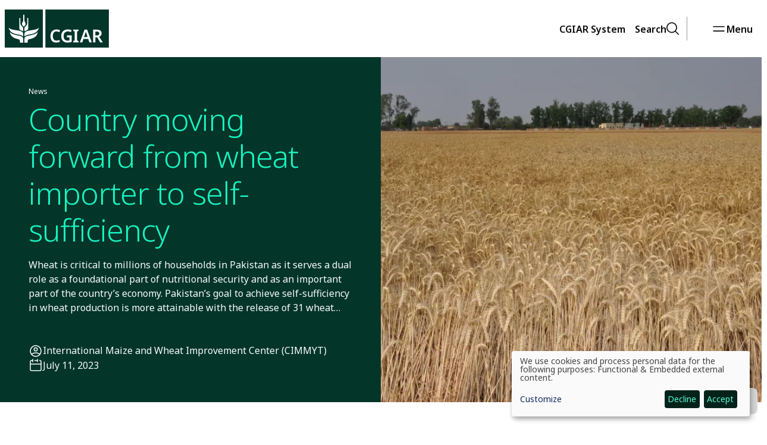

--- FILE ---
content_type: text/html; charset=UTF-8
request_url: https://www.cgiar.org/news-events/news/country-moving-forward-from-wheat-importer-to-self-sufficiency
body_size: 15047
content:
<!DOCTYPE html>
<html lang="en" dir="ltr" prefix="og: https://ogp.me/ns#" data-g-name="Page" class="c-page">
<head>
  <meta charset="utf-8" />
<meta name="geo.placename" content="CIMMYT" />
<link rel="canonical" href="https://www.cgiar.org/news-events/news/country-moving-forward-from-wheat-importer-to-self-sufficiency" />
<meta name="author" content="International Maize and Wheat Improvement Center (CIMMYT)" />
<meta property="og:site_name" content="CGIAR System" />
<meta property="og:url" content="https://www.cgiar.org/news-events/news/country-moving-forward-from-wheat-importer-to-self-sufficiency" />
<meta property="og:title" content="Country moving forward from wheat importer to self-sufficiency" />
<meta property="og:image" content="https://www.cgiar.org/sites/g/files/fvypus371/files/styles/ogimage_1200x630/public/Akbar-19-source-seed-production-plot-in-WRI-Faisalabad-scaled.jpg.webp?itok=mJiFhcdB" />
<meta property="og:image:url" content="https://www.cgiar.org/sites/g/files/fvypus371/files/styles/ogimage_1200x630/public/Akbar-19-source-seed-production-plot-in-WRI-Faisalabad-scaled.jpg.webp?itok=mJiFhcdB" />
<meta property="og:image:secure_url" content="https://www.cgiar.org/sites/g/files/fvypus371/files/styles/ogimage_1200x630/public/Akbar-19-source-seed-production-plot-in-WRI-Faisalabad-scaled.jpg.webp?itok=mJiFhcdB" />
<meta name="apple-mobile-web-app-title" content="CGIAR" />
<meta name="Generator" content="Drupal 10 (https://www.drupal.org)" />
<meta name="MobileOptimized" content="width" />
<meta name="HandheldFriendly" content="true" />
<meta name="viewport" content="width=device-width, initial-scale=1.0" />
<link rel="icon" type="image/png" href="/sites/g/files/fvypus371/files/favicons/favicon-96x96.png" sizes="96x96" />
<link rel="icon" type="image/svg+xml" href="/sites/g/files/fvypus371/files/favicons/favicon.svg" />
<link rel="shortcut icon" href="/sites/g/files/fvypus371/files/favicons/favicon.ico" />
<link rel="apple-touch-icon" sizes="180x180" href="/sites/g/files/fvypus371/files/favicons/apple-touch-icon.png" />
<link rel="manifest" href="/sites/g/files/fvypus371/files/favicons/site.webmanifest" />

    <title>Country moving forward from wheat importer to self-sufficiency | CGIAR System</title>

    <link rel="preconnect" href="https://fonts.googleapis.com">
    <link rel="preconnect" href="https://fonts.gstatic.com" crossorigin>
    <link href="https://fonts.googleapis.com/css2?family=Noto+Sans:ital,wght@0,100..900;1,100..900&family=Noto+Serif:ital,wght@0,100..900;1,100..900&display=fallback" rel="stylesheet">

    <link rel="stylesheet" media="all" href="/sites/g/files/fvypus371/files/css/css_jkaUOPMDYnZE-4ouhSdUxtOl8-0oU7oR-QNeU9LeZFA.css?delta=0&amp;language=en&amp;theme=cgiar&amp;include=eJxVTlsOwjAMu1BLjlRlXegCWYLSgNjtKRVC8GP5Jcu1MTo0sQUl1SmC3PnMNVXbqLMpDJJjo53-rEIyLI1STQNZyb9xme3PbO5xCGsbqROsfr-hnPCCz3QVdIOJvzzb431hpdSPHrTDgp1eqE9BUg" />
<link rel="stylesheet" media="all" href="/sites/g/files/fvypus371/files/css/css_M5qEalSnnKwoJvdEAPYqoK57_SbyxXbaHoRmmOTeROs.css?delta=1&amp;language=en&amp;theme=cgiar&amp;include=eJxVTlsOwjAMu1BLjlRlXegCWYLSgNjtKRVC8GP5Jcu1MTo0sQUl1SmC3PnMNVXbqLMpDJJjo53-rEIyLI1STQNZyb9xme3PbO5xCGsbqROsfr-hnPCCz3QVdIOJvzzb431hpdSPHrTDgp1eqE9BUg" />

      <script type="application/json" data-drupal-selector="drupal-settings-json">{"path":{"baseUrl":"\/","pathPrefix":"","currentPath":"node\/59151","currentPathIsAdmin":false,"isFront":false,"currentLanguage":"en"},"pluralDelimiter":"\u0003","suppressDeprecationErrors":true,"gtag":{"tagId":"","consentMode":false,"otherIds":[],"events":[],"additionalConfigInfo":[]},"ajaxPageState":{"libraries":"[base64]","theme":"cgiar","theme_token":null},"ajaxTrustedUrl":[],"gtm":{"tagId":null,"settings":{"data_layer":"dataLayer","include_classes":false,"allowlist_classes":"","blocklist_classes":"","include_environment":false,"environment_id":"","environment_token":""},"tagIds":["GTM-5TSDF3X"]},"cohesion":{"currentAdminTheme":"claro","front_end_settings":{"global_js":{"matchHeight":1,"parallax_scrolling":1,"cohMatchHeights":1}},"google_map_api_key":"","google_map_api_key_geo":null,"animate_on_view_mobile":"DISABLED","add_animation_classes":"DISABLED","responsive_grid_settings":{"gridType":"desktop-first","columns":12,"breakpoints":{"xl":{"width":1400,"innerGutter":30,"outerGutter":30,"widthType":"fixed","previewColumns":12,"label":"Television","class":"coh-icon-television","iconHex":"F26C","boxedWidth":1340},"lg":{"width":1170,"innerGutter":30,"outerGutter":30,"widthType":"fixed","previewColumns":12,"label":"Desktop","class":"coh-icon-desktop","iconHex":"F108","boxedWidth":1110},"md":{"width":1024,"innerGutter":30,"outerGutter":30,"widthType":"fixed","previewColumns":12,"label":"Laptop","class":"coh-icon-laptop","iconHex":"F109","boxedWidth":964},"sm":{"width":768,"innerGutter":30,"outerGutter":30,"widthType":"fixed","previewColumns":12,"label":"Tablet","class":"coh-icon-tablet","iconHex":"F10A","boxedWidth":708},"ps":{"width":565,"innerGutter":30,"outerGutter":30,"widthType":"fixed","previewColumns":12,"label":"Mobile landscape","class":"coh-icon-mobile-landscape","iconHex":"E91E","boxedWidth":505},"xs":{"width":320,"innerGutter":20,"outerGutter":20,"widthType":"fluid","mobilePlaceholderWidth":320,"mobilePlaceholderType":"fluid","previewColumns":12,"label":"Mobile","class":"coh-icon-mobile","iconHex":"F10B","boxedWidth":280}}},"use_dx8":true,"sidebar_view_style":"thumbnails","log_dx8_error":false,"error_url":"\/cohesionapi\/logger\/jserrors","dx8_content_paths":[["settings","content"],["settings","content","text"],["settings","markerInfo","text"],["settings","title"],["markup","prefix"],["markup","suffix"],["markup","attributes",["value"]],["hideNoData","hideData"],["hideNoData","hideData","text"]]},"klaro":{"config":{"elementId":"klaro","storageMethod":"cookie","cookieName":"klaro","cookieExpiresAfterDays":180,"cookieDomain":"","groupByPurpose":false,"acceptAll":false,"hideDeclineAll":false,"hideLearnMore":false,"learnMoreAsButton":false,"additionalClass":" hide-consent-dialog-title klaro-theme-cgiar","disablePoweredBy":false,"htmlTexts":false,"autoFocus":true,"privacyPolicy":"\/","lang":"en","services":[{"name":"cms","default":true,"title":"Functional","description":"Store data (e.g. cookie for user session) in your browser (required to use this website).","purposes":["cms"],"callbackCode":"","cookies":[["^[SESS|SSESS]","",""]],"required":true,"optOut":false,"onlyOnce":false,"contextualConsentOnly":false,"contextualConsentText":"","wrapperIdentifier":[],"translations":{"en":{"title":"Functional"}}},{"name":"klaro","default":true,"title":"Consent manager","description":"Klaro! Cookie \u0026 Consent manager saves your consent status in the browser.","purposes":["cms"],"callbackCode":"","cookies":[["klaro","",""]],"required":true,"optOut":false,"onlyOnce":false,"contextualConsentOnly":false,"contextualConsentText":"","wrapperIdentifier":[],"translations":{"en":{"title":"Consent manager"}}},{"name":"vimeo","default":false,"title":"Vimeo","description":"Vimeo is a video sharing platform by Vimeo, LLC (USA).","purposes":["external_content"],"callbackCode":"","cookies":[],"required":false,"optOut":false,"onlyOnce":false,"contextualConsentOnly":false,"contextualConsentText":"","wrapperIdentifier":[],"translations":{"en":{"title":"Vimeo"}}},{"name":"youtube","default":false,"title":"YouTube","description":"YouTube is an online video sharing platform owned by Google.","purposes":["external_content"],"callbackCode":"","cookies":[],"required":false,"optOut":false,"onlyOnce":false,"contextualConsentOnly":false,"contextualConsentText":"","wrapperIdentifier":[],"translations":{"en":{"title":"YouTube"}}}],"translations":{"en":{"consentModal":{"title":"Use of personal data and cookies","description":"Please choose the services and 3rd party applications we would like to use.\n","privacyPolicy":{"name":"privacy policy","text":"To learn more, please read our {privacyPolicy}.\n"}},"consentNotice":{"title":"Use of personal data and cookies","changeDescription":"There were changes since your last visit, please update your consent.","description":"We use cookies and process personal data for the following purposes: {purposes}.\n","learnMore":"Customize","privacyPolicy":{"name":"privacy policy"}},"ok":"Accept","save":"Save","decline":"Decline","close":"Close","acceptAll":"Accept all","acceptSelected":"Accept selected","service":{"disableAll":{"title":"Toggle all services","description":"Use this switch to enable\/disable all services."},"optOut":{"title":"(opt-out)","description":"This service is loaded by default (opt-out possible)."},"required":{"title":"(always required)","description":"This service is always required."},"purposes":"Purposes","purpose":"Purpose"},"contextualConsent":{"acceptAlways":"Always","acceptOnce":"Yes (this time)","description":"Load external content supplied by {title}?"},"poweredBy":"Powered by Klaro!","purposeItem":{"service":"Service","services":"Services"},"privacyPolicy":{"name":"privacy policy","text":"To learn more, please read our {privacyPolicy}.\n"},"purposes":{"cms":{"title":"Functional","description":""},"advertising":{"title":"Advertising and Marketing","description":""},"analytics":{"title":"Analytics","description":""},"livechat":{"title":"Live chat","description":""},"security":{"title":"Security","description":""},"styling":{"title":"Styling","description":""},"external_content":{"title":"Embedded external content","description":""}}}},"showNoticeTitle":true,"styling":{"theme":["light"]}},"dialog_mode":"notice","show_toggle_button":false,"toggle_button_icon":null,"show_close_button":false,"exclude_urls":[],"disable_urls":[]},"user":{"uid":0,"permissionsHash":"3f26792c81c678d6363f6a54d85c95d7be3322ecf28be4c798db0f0242478595"}}</script>
<script src="/sites/g/files/fvypus371/files/js/js_x-vrXGNSATOgYQjaemKJiYl1X_EFfqEkuWT_hv8-E88.js?scope=header&amp;delta=0&amp;language=en&amp;theme=cgiar&amp;include=eJx9jEEOgzAMBD-EyDd66RuiJXWNi4mRYwme36g9oPbAZaXdGW1hgacgd3lKGYrN1MRqIqWVauSgdVMEtVGlLidntQmaVSaHS8ed3BFlvpHwHO3C3OBQxZFbcdN-yxfyLvVh-9cc2IyVcoAT9_jvI144fsd1WBRu6ZNv81BcYA"></script>
<script src="/modules/contrib/google_tag/js/gtag.js?t8yle7"></script>
<script src="/modules/contrib/google_tag/js/gtm.js?t8yle7"></script>
<script src="/libraries/klaro/dist/klaro-no-translations-no-css.js?t8yle7" defer id="klaro-js"></script>

        <style></style>
<style></style>
<style></style>
<style></style>
</head>
<body class="path-node page-node-type-news">
<noscript><iframe src="https://www.googletagmanager.com/ns.html?id=GTM-5TSDF3X"
                  height="0" width="0" style="display:none;visibility:hidden"></iframe></noscript>

       <header class="coh-container" >             
<div class="o-header" data-g-name="Header">
	<div class="container">
		<div class="o-header__line">
			<div class="o-header__logo">
				<div class="h-s4"></div>				<a class="o-header__logo-link" href="/">
									<img class="o-header__logo-img" src="/assets/img/cgiar/logo.svg" width="175" height="64" alt="CGIAR System Organization">
								</a>
				<div class="h-s4"></div>			</div>
			<nav class="o-header__nav">
				
<a class="a-link a-link--nav o-header__link js-o-header__link h-typo-link" href="#"  data-overlay-id="overlay-ecosystem" role="button" aria-pressed="false">
					<span class="a-link__text">CGIAR System</span>
	</a>
									   
								
<a class="a-link a-link--nav-header a-link--right o-header__link o-header__link--mobile js-o-header__link h-typo-link" href="#"  data-overlay-id="overlay-search" role="button" aria-pressed="false">
			<span class="a-link__icon"><svg class="a-icon" role="img" xmlns="http://www.w3.org/2000/svg">
	<title>Search</title>	<use xmlns:xlink="http://www.w3.org/1999/xlink" xlink:href="/assets/svg/icons.svg?2#search"></use>
</svg>
</span>		<span class="a-link__text">Search</span>
	</a>
				<span class="o-header__menu">
					
<a class="a-link a-link--nav-header o-header__link o-header__link--mobile js-o-header__link h-typo-link" href="#"  data-overlay-id="overlay-nav" role="button" aria-pressed="false">
			<span class="a-link__icon"><svg class="a-icon" role="img" xmlns="http://www.w3.org/2000/svg">
	<title>Menu</title>	<use xmlns:xlink="http://www.w3.org/1999/xlink" xlink:href="/assets/svg/icons.svg?2#menu"></use>
</svg>
</span>		<span class="a-link__text">Menu</span>
	</a>
				</span>
			</nav>
		</div>
	</div>
	<section data-g-name="Overlay" data-overlay-id="overlay-nav"
		 class="o-overlay js-o-overlay"
				 data-closeable="1"		data-area="dark"
>
		<div class="o-overlay__wrapper o-overlay__wrapper--full">
			<div class="o-overlay__header">
				<div class="container">
					<div class="h-s4"></div>					<div class="o-overlay__header-line">
						<div class="o-overlay__logo">
							<img class="o-overlay__logo-img" src="/assets/img/cgiar/logo.svg" width="175" height="64" alt="">
							<img class="o-overlay__logo-img" src="/assets/img/cgiar/logo-white.svg" width="175" height="64" alt="">
						</div>
													<div class="o-overlay__close">
								
<a class="a-link a-link--nav-header js-o-overlay__close h-typo-link" href="#"  role="button" aria-pressed="false">
			<span class="a-link__icon"><svg class="a-icon" role="img" xmlns="http://www.w3.org/2000/svg">
	<title>Close</title>	<use xmlns:xlink="http://www.w3.org/1999/xlink" xlink:href="/assets/svg/icons.svg?2#close"></use>
</svg>
</span>		<span class="a-link__text">Close</span>
	</a>
							</div>
											</div>
					<div class="h-s4"></div>				</div>
			</div>
			<div class="container o-overlay__container">
				<div class="h-s4"></div>				<div class="o-overlay__content">
											  <div class="o-overlay-content o-overlay-content--nav">
	<div class="o-nav js-o-nav__reference">
	<nav class="o-nav-main" data-g-name="NavMain">
	<span class="o-nav-main__title h-typo-tag">Navigation</span>
	<ul class="o-nav-main__items js-o-nav-main__items">
			<li class="o-nav-main__item">
			
<a class="o-nav-main-link js-o-nav-main-link h-typo-headline-l-2" href="/cgiar-system">
	<span class="o-nav-main-link__text">CGIAR System</span>
			<span class="o-nav-main-link__icon"><svg class="a-icon" role="img" xmlns="http://www.w3.org/2000/svg">
	<title>CGIAR System</title>	<use xmlns:xlink="http://www.w3.org/1999/xlink" xlink:href="/assets/svg/icons.svg?2#arrow-right"></use>
</svg>
</span>
	</a>
							<div class="o-nav-main__children js-o-nav__reference">
					<div class="d-md-none">
						
<a class="a-link js-o-nav-main__back h-typo-link" href="#back">
			<span class="a-link__icon"><svg class="a-icon" role="img" xmlns="http://www.w3.org/2000/svg">
	<title>Back</title>	<use xmlns:xlink="http://www.w3.org/1999/xlink" xlink:href="/assets/svg/icons.svg?2#arrow-left"></use>
</svg>
</span>		<span class="a-link__text">Back</span>
	</a>
						<div class="h-s6"></div>					</div>
					<span class="o-nav-main__title h-typo-tag">CGIAR System</span>
											<div class="h-s5"></div>						<span class="o-nav-main__heading h-typo-headline-s">CGIAR System</span>
																<div class="h-s5"></div>						<p class="o-nav-main__description h-typo-copy-s">CGIAR is the world’s largest global agricultural innovation network. We provide evidence to policy makers, innovation to partners, and new tools to harness the economic, environmental and nutritional power of agriculture.
</p>
																<div class="h-s5"></div>							<a class="a-button a-button--secondary a-button--size-big h-typo-link"
		href="/cgiar-system"			>
		<span class="a-button__text">CGIAR System</span>		<span class="a-button__icon"><svg class="a-icon" aria-hidden="true" xmlns="http://www.w3.org/2000/svg">
		<use xmlns:xlink="http://www.w3.org/1999/xlink" xlink:href="/assets/svg/icons.svg?2#arrow-long-right"></use>
</svg>
</span>

	</a>
						<div class="h-s5"></div>					
					<ul class="o-nav-main__items js-o-nav-main__items">
													<li class="o-nav-main__item">
								
<a class="o-nav-main-link js-o-nav-main-link h-typo-link" href="/cgiar-system">
	<span class="o-nav-main-link__text">CGIAR System</span>
			<span class="o-nav-main-link__icon"><svg class="a-icon" role="img" xmlns="http://www.w3.org/2000/svg">
	<title>CGIAR System</title>	<use xmlns:xlink="http://www.w3.org/1999/xlink" xlink:href="/assets/svg/icons.svg?2#arrow-right"></use>
</svg>
</span>
	</a>
																	<div class="o-nav-main__children js-o-nav__reference">
										<div class="d-md-none">
											
<a class="a-link js-o-nav-main__back h-typo-link" href="#back">
			<span class="a-link__icon"><svg class="a-icon" role="img" xmlns="http://www.w3.org/2000/svg">
	<title>Back</title>	<use xmlns:xlink="http://www.w3.org/1999/xlink" xlink:href="/assets/svg/icons.svg?2#arrow-left"></use>
</svg>
</span>		<span class="a-link__text">Back</span>
	</a>
											<div class="h-s6"></div>										</div>
										<span class="o-nav-main__title h-typo-tag">CGIAR System</span>
										<div class="h-s5"></div>										<ul class="o-nav-main__items js-o-nav-main__items">
																							<li class="o-nav-main__item">
													
<a class="o-nav-main-link h-typo-link" href="/cgiar-system">
	<span class="o-nav-main-link__text">CGIAR System Overview</span>
	</a>
												</li>
																							<li class="o-nav-main__item">
													
<a class="o-nav-main-link h-typo-link" href="/cgiar-system#Vision+and+Mission">
	<span class="o-nav-main-link__text">Vision and Mission</span>
	</a>
												</li>
																							<li class="o-nav-main__item">
													
<a class="o-nav-main-link h-typo-link" href="/cgiar-system#Governance">
	<span class="o-nav-main-link__text">Governance</span>
	</a>
												</li>
																					</ul>
										<div class="d-md-none"><div class="h-s8"></div></div>
									</div>
															</li>
													<li class="o-nav-main__item">
								
<a class="o-nav-main-link js-o-nav-main-link h-typo-link" href="/our-centers-across-world">
	<span class="o-nav-main-link__text">Our Centers across the world</span>
			<span class="o-nav-main-link__icon"><svg class="a-icon" role="img" xmlns="http://www.w3.org/2000/svg">
	<title>Our Centers across the world</title>	<use xmlns:xlink="http://www.w3.org/1999/xlink" xlink:href="/assets/svg/icons.svg?2#arrow-right"></use>
</svg>
</span>
	</a>
																	<div class="o-nav-main__children js-o-nav__reference">
										<div class="d-md-none">
											
<a class="a-link js-o-nav-main__back h-typo-link" href="#back">
			<span class="a-link__icon"><svg class="a-icon" role="img" xmlns="http://www.w3.org/2000/svg">
	<title>Back</title>	<use xmlns:xlink="http://www.w3.org/1999/xlink" xlink:href="/assets/svg/icons.svg?2#arrow-left"></use>
</svg>
</span>		<span class="a-link__text">Back</span>
	</a>
											<div class="h-s6"></div>										</div>
										<span class="o-nav-main__title h-typo-tag">Our Centers across the world</span>
										<div class="h-s5"></div>										<ul class="o-nav-main__items js-o-nav-main__items">
																							<li class="o-nav-main__item">
													
<a class="o-nav-main-link h-typo-link" href="/our-centers-across-world">
	<span class="o-nav-main-link__text">Our Centers across the world Overview</span>
	</a>
												</li>
																							<li class="o-nav-main__item">
													
<a class="o-nav-main-link h-typo-link" href="/research/center/africa-rice-center">
	<span class="o-nav-main-link__text">AfricaRice</span>
	</a>
												</li>
																							<li class="o-nav-main__item">
													
<a class="o-nav-main-link h-typo-link" href="/our-centers-across-world/cifor-icraf">
	<span class="o-nav-main-link__text">CIFOR-ICRAF</span>
	</a>
												</li>
																							<li class="o-nav-main__item">
													
<a class="o-nav-main-link h-typo-link" href="/research/center/cip">
	<span class="o-nav-main-link__text">CIP</span>
	</a>
												</li>
																							<li class="o-nav-main__item">
													
<a class="o-nav-main-link h-typo-link" href="/research/center/alliance-bioversity-ciat">
	<span class="o-nav-main-link__text">The Alliance of Bioversity International and CIAT</span>
	</a>
												</li>
																							<li class="o-nav-main__item">
													
<a class="o-nav-main-link h-typo-link" href="/research/center/cimmyt">
	<span class="o-nav-main-link__text">CIMMYT</span>
	</a>
												</li>
																							<li class="o-nav-main__item">
													
<a class="o-nav-main-link h-typo-link" href="/research/center/icarda">
	<span class="o-nav-main-link__text">ICARDA</span>
	</a>
												</li>
																							<li class="o-nav-main__item">
													
<a class="o-nav-main-link h-typo-link" href="/research/center/icrisat">
	<span class="o-nav-main-link__text">ICRISAT</span>
	</a>
												</li>
																							<li class="o-nav-main__item">
													
<a class="o-nav-main-link h-typo-link" href="/research/center/ifpri">
	<span class="o-nav-main-link__text">IFPRI</span>
	</a>
												</li>
																							<li class="o-nav-main__item">
													
<a class="o-nav-main-link h-typo-link" href="/research/center/iita">
	<span class="o-nav-main-link__text">IITA</span>
	</a>
												</li>
																							<li class="o-nav-main__item">
													
<a class="o-nav-main-link h-typo-link" href="/research/center/ilri">
	<span class="o-nav-main-link__text">ILRI</span>
	</a>
												</li>
																							<li class="o-nav-main__item">
													
<a class="o-nav-main-link h-typo-link" href="/research/center/irri">
	<span class="o-nav-main-link__text">IRRI</span>
	</a>
												</li>
																							<li class="o-nav-main__item">
													
<a class="o-nav-main-link h-typo-link" href="/research/center/iwmi">
	<span class="o-nav-main-link__text">IWMI</span>
	</a>
												</li>
																							<li class="o-nav-main__item">
													
<a class="o-nav-main-link h-typo-link" href="/research/center/worldfish">
	<span class="o-nav-main-link__text">WorldFish</span>
	</a>
												</li>
																					</ul>
										<div class="d-md-none"><div class="h-s8"></div></div>
									</div>
															</li>
													<li class="o-nav-main__item">
								
<a class="o-nav-main-link js-o-nav-main-link h-typo-link" href="/cgiar-system-council">
	<span class="o-nav-main-link__text">CGIAR System Council</span>
			<span class="o-nav-main-link__icon"><svg class="a-icon" role="img" xmlns="http://www.w3.org/2000/svg">
	<title>CGIAR System Council</title>	<use xmlns:xlink="http://www.w3.org/1999/xlink" xlink:href="/assets/svg/icons.svg?2#arrow-right"></use>
</svg>
</span>
	</a>
																	<div class="o-nav-main__children js-o-nav__reference">
										<div class="d-md-none">
											
<a class="a-link js-o-nav-main__back h-typo-link" href="#back">
			<span class="a-link__icon"><svg class="a-icon" role="img" xmlns="http://www.w3.org/2000/svg">
	<title>Back</title>	<use xmlns:xlink="http://www.w3.org/1999/xlink" xlink:href="/assets/svg/icons.svg?2#arrow-left"></use>
</svg>
</span>		<span class="a-link__text">Back</span>
	</a>
											<div class="h-s6"></div>										</div>
										<span class="o-nav-main__title h-typo-tag">CGIAR System Council</span>
										<div class="h-s5"></div>										<ul class="o-nav-main__items js-o-nav-main__items">
																							<li class="o-nav-main__item">
													
<a class="o-nav-main-link h-typo-link" href="/cgiar-system-council">
	<span class="o-nav-main-link__text">CGIAR System Council Overview</span>
	</a>
												</li>
																							<li class="o-nav-main__item">
													
<a class="o-nav-main-link h-typo-link" href="/cgiar-system-council#Composition">
	<span class="o-nav-main-link__text">Composition</span>
	</a>
												</li>
																							<li class="o-nav-main__item">
													
<a class="o-nav-main-link h-typo-link" href="/governance">
	<span class="o-nav-main-link__text">Meetings and documents</span>
	</a>
												</li>
																							<li class="o-nav-main__item">
													
<a class="o-nav-main-link h-typo-link" href="/cgiar-system-council#Decision+Register">
	<span class="o-nav-main-link__text">Decision register</span>
	</a>
												</li>
																							<li class="o-nav-main__item">
													
<a class="o-nav-main-link h-typo-link" href="/cgiar-system-council#Standing+Committees">
	<span class="o-nav-main-link__text">Standing Committees</span>
	</a>
												</li>
																					</ul>
										<div class="d-md-none"><div class="h-s8"></div></div>
									</div>
															</li>
													<li class="o-nav-main__item">
								
<a class="o-nav-main-link js-o-nav-main-link h-typo-link" href="/integrated-partnership-board">
	<span class="o-nav-main-link__text">Integrated Partnership Board</span>
			<span class="o-nav-main-link__icon"><svg class="a-icon" role="img" xmlns="http://www.w3.org/2000/svg">
	<title>Integrated Partnership Board</title>	<use xmlns:xlink="http://www.w3.org/1999/xlink" xlink:href="/assets/svg/icons.svg?2#arrow-right"></use>
</svg>
</span>
	</a>
																	<div class="o-nav-main__children js-o-nav__reference">
										<div class="d-md-none">
											
<a class="a-link js-o-nav-main__back h-typo-link" href="#back">
			<span class="a-link__icon"><svg class="a-icon" role="img" xmlns="http://www.w3.org/2000/svg">
	<title>Back</title>	<use xmlns:xlink="http://www.w3.org/1999/xlink" xlink:href="/assets/svg/icons.svg?2#arrow-left"></use>
</svg>
</span>		<span class="a-link__text">Back</span>
	</a>
											<div class="h-s6"></div>										</div>
										<span class="o-nav-main__title h-typo-tag">Integrated Partnership Board</span>
										<div class="h-s5"></div>										<ul class="o-nav-main__items js-o-nav-main__items">
																							<li class="o-nav-main__item">
													
<a class="o-nav-main-link h-typo-link" href="/integrated-partnership-board">
	<span class="o-nav-main-link__text">Integrated Partnership Board Overview</span>
	</a>
												</li>
																							<li class="o-nav-main__item">
													
<a class="o-nav-main-link h-typo-link" href="/integrated-partnership-board#Composition">
	<span class="o-nav-main-link__text">Composition</span>
	</a>
												</li>
																							<li class="o-nav-main__item">
													
<a class="o-nav-main-link h-typo-link" href="/integrated-partnership-board#Meetings+&amp;amp;+Documents">
	<span class="o-nav-main-link__text">Meetings and Documents</span>
	</a>
												</li>
																							<li class="o-nav-main__item">
													
<a class="o-nav-main-link h-typo-link" href="/integrated-partnership-board#Standing+Committees">
	<span class="o-nav-main-link__text">Standing Committees</span>
	</a>
												</li>
																					</ul>
										<div class="d-md-none"><div class="h-s8"></div></div>
									</div>
															</li>
													<li class="o-nav-main__item">
								
<a class="o-nav-main-link h-typo-link" href="/general-assembly-centers">
	<span class="o-nav-main-link__text">General Assembly of Centers</span>
	</a>
															</li>
													<li class="o-nav-main__item">
								
<a class="o-nav-main-link js-o-nav-main-link h-typo-link" href="/how-we-work">
	<span class="o-nav-main-link__text">How we work</span>
			<span class="o-nav-main-link__icon"><svg class="a-icon" role="img" xmlns="http://www.w3.org/2000/svg">
	<title>How we work</title>	<use xmlns:xlink="http://www.w3.org/1999/xlink" xlink:href="/assets/svg/icons.svg?2#arrow-right"></use>
</svg>
</span>
	</a>
																	<div class="o-nav-main__children js-o-nav__reference">
										<div class="d-md-none">
											
<a class="a-link js-o-nav-main__back h-typo-link" href="#back">
			<span class="a-link__icon"><svg class="a-icon" role="img" xmlns="http://www.w3.org/2000/svg">
	<title>Back</title>	<use xmlns:xlink="http://www.w3.org/1999/xlink" xlink:href="/assets/svg/icons.svg?2#arrow-left"></use>
</svg>
</span>		<span class="a-link__text">Back</span>
	</a>
											<div class="h-s6"></div>										</div>
										<span class="o-nav-main__title h-typo-tag">How we work</span>
										<div class="h-s5"></div>										<ul class="o-nav-main__items js-o-nav-main__items">
																							<li class="o-nav-main__item">
													
<a class="o-nav-main-link h-typo-link" href="/how-we-work">
	<span class="o-nav-main-link__text">How we work Overview</span>
	</a>
												</li>
																							<li class="o-nav-main__item">
													
<a class="o-nav-main-link h-typo-link" href="/careers">
	<span class="o-nav-main-link__text">Careers</span>
	</a>
												</li>
																							<li class="o-nav-main__item">
													
<a class="o-nav-main-link h-typo-link" href="/culture-engagement">
	<span class="o-nav-main-link__text">Culture &amp; Engagement</span>
	</a>
												</li>
																							<li class="o-nav-main__item">
													
<a class="o-nav-main-link h-typo-link" href="/how-we-work#Governance+and+Management">
	<span class="o-nav-main-link__text">Governance and management</span>
	</a>
												</li>
																							<li class="o-nav-main__item">
													
<a class="o-nav-main-link h-typo-link" href="/global-leadership-team">
	<span class="o-nav-main-link__text">Global Leadership Team</span>
	</a>
												</li>
																							<li class="o-nav-main__item">
													
<a class="o-nav-main-link h-typo-link" href="/system-organization">
	<span class="o-nav-main-link__text">System Organization</span>
	</a>
												</li>
																							<li class="o-nav-main__item">
													
<a class="o-nav-main-link h-typo-link" href="/how-we-work#Accountability">
	<span class="o-nav-main-link__text">Accountability</span>
	</a>
												</li>
																							<li class="o-nav-main__item">
													
<a class="o-nav-main-link h-typo-link" href="/how-we-work#Our+Policies">
	<span class="o-nav-main-link__text">Our policies</span>
	</a>
												</li>
																							<li class="o-nav-main__item">
													
<a class="o-nav-main-link h-typo-link" href="/how-we-work#Strategy">
	<span class="o-nav-main-link__text">Strategy</span>
	</a>
												</li>
																					</ul>
										<div class="d-md-none"><div class="h-s8"></div></div>
									</div>
															</li>
													<li class="o-nav-main__item">
								
<a class="o-nav-main-link js-o-nav-main-link h-typo-link" href="/assurance-oversights-functions">
	<span class="o-nav-main-link__text">Assurance &amp; Oversights functions</span>
			<span class="o-nav-main-link__icon"><svg class="a-icon" role="img" xmlns="http://www.w3.org/2000/svg">
	<title>Assurance &amp; Oversights functions</title>	<use xmlns:xlink="http://www.w3.org/1999/xlink" xlink:href="/assets/svg/icons.svg?2#arrow-right"></use>
</svg>
</span>
	</a>
																	<div class="o-nav-main__children js-o-nav__reference">
										<div class="d-md-none">
											
<a class="a-link js-o-nav-main__back h-typo-link" href="#back">
			<span class="a-link__icon"><svg class="a-icon" role="img" xmlns="http://www.w3.org/2000/svg">
	<title>Back</title>	<use xmlns:xlink="http://www.w3.org/1999/xlink" xlink:href="/assets/svg/icons.svg?2#arrow-left"></use>
</svg>
</span>		<span class="a-link__text">Back</span>
	</a>
											<div class="h-s6"></div>										</div>
										<span class="o-nav-main__title h-typo-tag">Assurance &amp; Oversights functions</span>
										<div class="h-s5"></div>										<ul class="o-nav-main__items js-o-nav-main__items">
																							<li class="o-nav-main__item">
													
<a class="o-nav-main-link h-typo-link" href="/assurance-oversights-functions">
	<span class="o-nav-main-link__text">Assurance &amp; Oversights functions Overview</span>
	</a>
												</li>
																							<li class="o-nav-main__item">
													
<a class="o-nav-main-link h-typo-link" href="/assurance-oversights-functions#Audit">
	<span class="o-nav-main-link__text">Audit</span>
	</a>
												</li>
																							<li class="o-nav-main__item">
													
<a class="o-nav-main-link h-typo-link" href="/assurance-oversights-functions#Ethics">
	<span class="o-nav-main-link__text">Ethics</span>
	</a>
												</li>
																							<li class="o-nav-main__item">
													
<a class="o-nav-main-link h-typo-link" href="/food-security-impact/finance-reports">
	<span class="o-nav-main-link__text">Finance Reports</span>
	</a>
												</li>
																							<li class="o-nav-main__item">
													
<a class="o-nav-main-link h-typo-link" href="/assurance-oversights-functions#IAES">
	<span class="o-nav-main-link__text">IAES</span>
	</a>
												</li>
																							<li class="o-nav-main__item">
													
<a class="o-nav-main-link h-typo-link" href="/assurance-oversights-functions#ISDC">
	<span class="o-nav-main-link__text">ISDC</span>
	</a>
												</li>
																							<li class="o-nav-main__item">
													
<a class="o-nav-main-link h-typo-link" href="/assurance-oversights-functions#SPIA">
	<span class="o-nav-main-link__text">SPIA</span>
	</a>
												</li>
																					</ul>
										<div class="d-md-none"><div class="h-s8"></div></div>
									</div>
															</li>
											</ul>
					<div class="d-md-none"><div class="h-s8"></div></div>
				</div>
					</li>
			<li class="o-nav-main__item">
			
<a class="o-nav-main-link js-o-nav-main-link h-typo-headline-l-2" href="/news-events">
	<span class="o-nav-main-link__text">News &amp; Events</span>
			<span class="o-nav-main-link__icon"><svg class="a-icon" role="img" xmlns="http://www.w3.org/2000/svg">
	<title>News &amp; Events</title>	<use xmlns:xlink="http://www.w3.org/1999/xlink" xlink:href="/assets/svg/icons.svg?2#arrow-right"></use>
</svg>
</span>
	</a>
							<div class="o-nav-main__children js-o-nav__reference">
					<div class="d-md-none">
						
<a class="a-link js-o-nav-main__back h-typo-link" href="#back">
			<span class="a-link__icon"><svg class="a-icon" role="img" xmlns="http://www.w3.org/2000/svg">
	<title>Back</title>	<use xmlns:xlink="http://www.w3.org/1999/xlink" xlink:href="/assets/svg/icons.svg?2#arrow-left"></use>
</svg>
</span>		<span class="a-link__text">Back</span>
	</a>
						<div class="h-s6"></div>					</div>
					<span class="o-nav-main__title h-typo-tag">News &amp; Events</span>
											<div class="h-s5"></div>						<span class="o-nav-main__heading h-typo-headline-s">News &amp; Events</span>
																<div class="h-s5"></div>						<p class="o-nav-main__description h-typo-copy-s">A collection of CGIAR featured news and upcoming events</p>
																<div class="h-s5"></div>							<a class="a-button a-button--secondary a-button--size-big h-typo-link"
		href="/news-events"			>
		<span class="a-button__text">News &amp; Events</span>		<span class="a-button__icon"><svg class="a-icon" aria-hidden="true" xmlns="http://www.w3.org/2000/svg">
		<use xmlns:xlink="http://www.w3.org/1999/xlink" xlink:href="/assets/svg/icons.svg?2#arrow-long-right"></use>
</svg>
</span>

	</a>
						<div class="h-s5"></div>					
					<ul class="o-nav-main__items js-o-nav-main__items">
													<li class="o-nav-main__item">
								
<a class="o-nav-main-link h-typo-link" href="/news">
	<span class="o-nav-main-link__text">News</span>
	</a>
															</li>
													<li class="o-nav-main__item">
								
<a class="o-nav-main-link h-typo-link" href="/events">
	<span class="o-nav-main-link__text">Events</span>
	</a>
															</li>
											</ul>
					<div class="d-md-none"><div class="h-s8"></div></div>
				</div>
					</li>
			<li class="o-nav-main__item">
			
<a class="o-nav-main-link js-o-nav-main-link h-typo-headline-l-2" href="/cgiar-research-portfolio-2025-2030">
	<span class="o-nav-main-link__text">Our research and impact</span>
			<span class="o-nav-main-link__icon"><svg class="a-icon" role="img" xmlns="http://www.w3.org/2000/svg">
	<title>Our research and impact</title>	<use xmlns:xlink="http://www.w3.org/1999/xlink" xlink:href="/assets/svg/icons.svg?2#arrow-right"></use>
</svg>
</span>
	</a>
							<div class="o-nav-main__children js-o-nav__reference">
					<div class="d-md-none">
						
<a class="a-link js-o-nav-main__back h-typo-link" href="#back">
			<span class="a-link__icon"><svg class="a-icon" role="img" xmlns="http://www.w3.org/2000/svg">
	<title>Back</title>	<use xmlns:xlink="http://www.w3.org/1999/xlink" xlink:href="/assets/svg/icons.svg?2#arrow-left"></use>
</svg>
</span>		<span class="a-link__text">Back</span>
	</a>
						<div class="h-s6"></div>					</div>
					<span class="o-nav-main__title h-typo-tag">Our research and impact</span>
											<div class="h-s5"></div>						<span class="o-nav-main__heading h-typo-headline-s">Our research and impact</span>
																<div class="h-s5"></div>						<p class="o-nav-main__description h-typo-copy-s">The 2025-30 Research Portfolio accelerates and strengthens the implementation of CGIAR’s 2030 Strategy. It aims to raise the ambition for our science and innovation by bringing together and leveraging collective capabilities of all CGIAR Research Centers. </p>
																<div class="h-s5"></div>							<a class="a-button a-button--secondary a-button--size-big h-typo-link"
		href="/cgiar-research-portfolio-2025-2030"			>
		<span class="a-button__text">Our research and impact</span>		<span class="a-button__icon"><svg class="a-icon" aria-hidden="true" xmlns="http://www.w3.org/2000/svg">
		<use xmlns:xlink="http://www.w3.org/1999/xlink" xlink:href="/assets/svg/icons.svg?2#arrow-long-right"></use>
</svg>
</span>

	</a>
						<div class="h-s5"></div>					
					<ul class="o-nav-main__items js-o-nav-main__items">
													<li class="o-nav-main__item">
								
<a class="o-nav-main-link js-o-nav-main-link h-typo-link" href="/cgiar-research-portfolio-2025-2030/better-diets-and-nutrition">
	<span class="o-nav-main-link__text">Better Diets and Nutrition</span>
			<span class="o-nav-main-link__icon"><svg class="a-icon" role="img" xmlns="http://www.w3.org/2000/svg">
	<title>Better Diets and Nutrition</title>	<use xmlns:xlink="http://www.w3.org/1999/xlink" xlink:href="/assets/svg/icons.svg?2#arrow-right"></use>
</svg>
</span>
	</a>
																	<div class="o-nav-main__children js-o-nav__reference">
										<div class="d-md-none">
											
<a class="a-link js-o-nav-main__back h-typo-link" href="#back">
			<span class="a-link__icon"><svg class="a-icon" role="img" xmlns="http://www.w3.org/2000/svg">
	<title>Back</title>	<use xmlns:xlink="http://www.w3.org/1999/xlink" xlink:href="/assets/svg/icons.svg?2#arrow-left"></use>
</svg>
</span>		<span class="a-link__text">Back</span>
	</a>
											<div class="h-s6"></div>										</div>
										<span class="o-nav-main__title h-typo-tag">Better Diets and Nutrition</span>
										<div class="h-s5"></div>										<ul class="o-nav-main__items js-o-nav-main__items">
																							<li class="o-nav-main__item">
													
<a class="o-nav-main-link h-typo-link" href="/cgiar-research-portfolio-2025-2030/better-diets-and-nutrition">
	<span class="o-nav-main-link__text">Better Diets and Nutrition Overview</span>
	</a>
												</li>
																							<li class="o-nav-main__item">
													
<a class="o-nav-main-link h-typo-link" href="/cgiar-research-portfolio-2025-2030/better-diets-and-nutrition#Our+goal">
	<span class="o-nav-main-link__text">Our goal</span>
	</a>
												</li>
																							<li class="o-nav-main__item">
													
<a class="o-nav-main-link h-typo-link" href="/cgiar-research-portfolio-2025-2030/better-diets-and-nutrition#Where+we+work">
	<span class="o-nav-main-link__text">Where we work</span>
	</a>
												</li>
																							<li class="o-nav-main__item">
													
<a class="o-nav-main-link h-typo-link" href="/cgiar-research-portfolio-2025-2030/better-diets-and-nutrition#Challenges">
	<span class="o-nav-main-link__text">Challenges</span>
	</a>
												</li>
																							<li class="o-nav-main__item">
													
<a class="o-nav-main-link h-typo-link" href="/cgiar-research-portfolio-2025-2030/better-diets-and-nutrition#Areas+of+work">
	<span class="o-nav-main-link__text">Areas of work</span>
	</a>
												</li>
																							<li class="o-nav-main__item">
													
<a class="o-nav-main-link h-typo-link" href="/cgiar-research-portfolio-2025-2030/better-diets-and-nutrition#Social+inclusion">
	<span class="o-nav-main-link__text">Social inclusion</span>
	</a>
												</li>
																							<li class="o-nav-main__item">
													
<a class="o-nav-main-link h-typo-link" href="/cgiar-research-portfolio-2025-2030/better-diets-and-nutrition#Our+approach">
	<span class="o-nav-main-link__text">Our approach</span>
	</a>
												</li>
																							<li class="o-nav-main__item">
													
<a class="o-nav-main-link h-typo-link" href="/cgiar-research-portfolio-2025-2030/better-diets-and-nutrition#Our+expertise">
	<span class="o-nav-main-link__text">Our expertise</span>
	</a>
												</li>
																							<li class="o-nav-main__item">
													
<a class="o-nav-main-link h-typo-link" href="/cgiar-research-portfolio-2025-2030/better-diets-and-nutrition#Events">
	<span class="o-nav-main-link__text">Events</span>
	</a>
												</li>
																							<li class="o-nav-main__item">
													
<a class="o-nav-main-link h-typo-link" href="/cgiar-research-portfolio-2025-2030/better-diets-and-nutrition#News">
	<span class="o-nav-main-link__text">News</span>
	</a>
												</li>
																					</ul>
										<div class="d-md-none"><div class="h-s8"></div></div>
									</div>
															</li>
													<li class="o-nav-main__item">
								
<a class="o-nav-main-link js-o-nav-main-link h-typo-link" href="/cgiar-research-portfolio-2025-2030/breeding-tomorrow">
	<span class="o-nav-main-link__text">Breeding for Tomorrow</span>
			<span class="o-nav-main-link__icon"><svg class="a-icon" role="img" xmlns="http://www.w3.org/2000/svg">
	<title>Breeding for Tomorrow</title>	<use xmlns:xlink="http://www.w3.org/1999/xlink" xlink:href="/assets/svg/icons.svg?2#arrow-right"></use>
</svg>
</span>
	</a>
																	<div class="o-nav-main__children js-o-nav__reference">
										<div class="d-md-none">
											
<a class="a-link js-o-nav-main__back h-typo-link" href="#back">
			<span class="a-link__icon"><svg class="a-icon" role="img" xmlns="http://www.w3.org/2000/svg">
	<title>Back</title>	<use xmlns:xlink="http://www.w3.org/1999/xlink" xlink:href="/assets/svg/icons.svg?2#arrow-left"></use>
</svg>
</span>		<span class="a-link__text">Back</span>
	</a>
											<div class="h-s6"></div>										</div>
										<span class="o-nav-main__title h-typo-tag">Breeding for Tomorrow</span>
										<div class="h-s5"></div>										<ul class="o-nav-main__items js-o-nav-main__items">
																							<li class="o-nav-main__item">
													
<a class="o-nav-main-link h-typo-link" href="/cgiar-research-portfolio-2025-2030/breeding-tomorrow">
	<span class="o-nav-main-link__text">Breeding for Tomorrow Overview</span>
	</a>
												</li>
																							<li class="o-nav-main__item">
													
<a class="o-nav-main-link h-typo-link" href="/cgiar-research-portfolio-2025-2030/breeding-tomorrow#Our+goal">
	<span class="o-nav-main-link__text">Our goal</span>
	</a>
												</li>
																							<li class="o-nav-main__item">
													
<a class="o-nav-main-link h-typo-link" href="/cgiar-research-portfolio-2025-2030/breeding-tomorrow#Where+we+work">
	<span class="o-nav-main-link__text">Where we work</span>
	</a>
												</li>
																							<li class="o-nav-main__item">
													
<a class="o-nav-main-link h-typo-link" href="/cgiar-research-portfolio-2025-2030/breeding-tomorrow#Challenges">
	<span class="o-nav-main-link__text">Challenges</span>
	</a>
												</li>
																							<li class="o-nav-main__item">
													
<a class="o-nav-main-link h-typo-link" href="/cgiar-research-portfolio-2025-2030/breeding-tomorrow#Areas+of+work">
	<span class="o-nav-main-link__text">Areas of work</span>
	</a>
												</li>
																							<li class="o-nav-main__item">
													
<a class="o-nav-main-link h-typo-link" href="/cgiar-research-portfolio-2025-2030/breeding-tomorrow#Social+inclusion">
	<span class="o-nav-main-link__text">Social inclusion</span>
	</a>
												</li>
																							<li class="o-nav-main__item">
													
<a class="o-nav-main-link h-typo-link" href="/cgiar-research-portfolio-2025-2030/breeding-tomorrow#Our+approach">
	<span class="o-nav-main-link__text">Our approach</span>
	</a>
												</li>
																							<li class="o-nav-main__item">
													
<a class="o-nav-main-link h-typo-link" href="/cgiar-research-portfolio-2025-2030/breeding-tomorrow#Our+expertise">
	<span class="o-nav-main-link__text">Our expertise</span>
	</a>
												</li>
																							<li class="o-nav-main__item">
													
<a class="o-nav-main-link h-typo-link" href="/cgiar-research-portfolio-2025-2030/breeding-tomorrow#Events">
	<span class="o-nav-main-link__text">Events</span>
	</a>
												</li>
																							<li class="o-nav-main__item">
													
<a class="o-nav-main-link h-typo-link" href="/cgiar-research-portfolio-2025-2030/breeding-tomorrow#News">
	<span class="o-nav-main-link__text">News</span>
	</a>
												</li>
																					</ul>
										<div class="d-md-none"><div class="h-s8"></div></div>
									</div>
															</li>
													<li class="o-nav-main__item">
								
<a class="o-nav-main-link js-o-nav-main-link h-typo-link" href="/cgiar-research-portfolio-2025-2030/capacity-sharing">
	<span class="o-nav-main-link__text">Capacity Sharing</span>
			<span class="o-nav-main-link__icon"><svg class="a-icon" role="img" xmlns="http://www.w3.org/2000/svg">
	<title>Capacity Sharing</title>	<use xmlns:xlink="http://www.w3.org/1999/xlink" xlink:href="/assets/svg/icons.svg?2#arrow-right"></use>
</svg>
</span>
	</a>
																	<div class="o-nav-main__children js-o-nav__reference">
										<div class="d-md-none">
											
<a class="a-link js-o-nav-main__back h-typo-link" href="#back">
			<span class="a-link__icon"><svg class="a-icon" role="img" xmlns="http://www.w3.org/2000/svg">
	<title>Back</title>	<use xmlns:xlink="http://www.w3.org/1999/xlink" xlink:href="/assets/svg/icons.svg?2#arrow-left"></use>
</svg>
</span>		<span class="a-link__text">Back</span>
	</a>
											<div class="h-s6"></div>										</div>
										<span class="o-nav-main__title h-typo-tag">Capacity Sharing</span>
										<div class="h-s5"></div>										<ul class="o-nav-main__items js-o-nav-main__items">
																							<li class="o-nav-main__item">
													
<a class="o-nav-main-link h-typo-link" href="/cgiar-research-portfolio-2025-2030/capacity-sharing">
	<span class="o-nav-main-link__text">Capacity Sharing Overview</span>
	</a>
												</li>
																							<li class="o-nav-main__item">
													
<a class="o-nav-main-link h-typo-link" href="/cgiar-research-portfolio-2025-2030/capacity-sharing#Our+goal">
	<span class="o-nav-main-link__text">Our goal</span>
	</a>
												</li>
																							<li class="o-nav-main__item">
													
<a class="o-nav-main-link h-typo-link" href="/cgiar-research-portfolio-2025-2030/capacity-sharing#Where+we+work">
	<span class="o-nav-main-link__text">Where we work</span>
	</a>
												</li>
																							<li class="o-nav-main__item">
													
<a class="o-nav-main-link h-typo-link" href="/cgiar-research-portfolio-2025-2030/capacity-sharing#Challenges">
	<span class="o-nav-main-link__text">Challenges</span>
	</a>
												</li>
																							<li class="o-nav-main__item">
													
<a class="o-nav-main-link h-typo-link" href="/cgiar-research-portfolio-2025-2030/capacity-sharing#Areas+of+work">
	<span class="o-nav-main-link__text">Areas of work</span>
	</a>
												</li>
																							<li class="o-nav-main__item">
													
<a class="o-nav-main-link h-typo-link" href="/cgiar-research-portfolio-2025-2030/capacity-sharing#Social+inclusion">
	<span class="o-nav-main-link__text">Social inclusion</span>
	</a>
												</li>
																							<li class="o-nav-main__item">
													
<a class="o-nav-main-link h-typo-link" href="/cgiar-research-portfolio-2025-2030/capacity-sharing#Our+approach">
	<span class="o-nav-main-link__text">Our approach</span>
	</a>
												</li>
																							<li class="o-nav-main__item">
													
<a class="o-nav-main-link h-typo-link" href="/cgiar-research-portfolio-2025-2030/capacity-sharing#Our+expertise">
	<span class="o-nav-main-link__text">Our expertise</span>
	</a>
												</li>
																							<li class="o-nav-main__item">
													
<a class="o-nav-main-link h-typo-link" href="/cgiar-research-portfolio-2025-2030/capacity-sharing#Events">
	<span class="o-nav-main-link__text">Events</span>
	</a>
												</li>
																							<li class="o-nav-main__item">
													
<a class="o-nav-main-link h-typo-link" href="/cgiar-research-portfolio-2025-2030/capacity-sharing#News">
	<span class="o-nav-main-link__text">News</span>
	</a>
												</li>
																					</ul>
										<div class="d-md-none"><div class="h-s8"></div></div>
									</div>
															</li>
													<li class="o-nav-main__item">
								
<a class="o-nav-main-link js-o-nav-main-link h-typo-link" href="/cgiar-research-portfolio-2025-2030/climate-action">
	<span class="o-nav-main-link__text">Climate Action</span>
			<span class="o-nav-main-link__icon"><svg class="a-icon" role="img" xmlns="http://www.w3.org/2000/svg">
	<title>Climate Action</title>	<use xmlns:xlink="http://www.w3.org/1999/xlink" xlink:href="/assets/svg/icons.svg?2#arrow-right"></use>
</svg>
</span>
	</a>
																	<div class="o-nav-main__children js-o-nav__reference">
										<div class="d-md-none">
											
<a class="a-link js-o-nav-main__back h-typo-link" href="#back">
			<span class="a-link__icon"><svg class="a-icon" role="img" xmlns="http://www.w3.org/2000/svg">
	<title>Back</title>	<use xmlns:xlink="http://www.w3.org/1999/xlink" xlink:href="/assets/svg/icons.svg?2#arrow-left"></use>
</svg>
</span>		<span class="a-link__text">Back</span>
	</a>
											<div class="h-s6"></div>										</div>
										<span class="o-nav-main__title h-typo-tag">Climate Action</span>
										<div class="h-s5"></div>										<ul class="o-nav-main__items js-o-nav-main__items">
																							<li class="o-nav-main__item">
													
<a class="o-nav-main-link h-typo-link" href="/cgiar-research-portfolio-2025-2030/climate-action">
	<span class="o-nav-main-link__text">Climate Action Overview</span>
	</a>
												</li>
																							<li class="o-nav-main__item">
													
<a class="o-nav-main-link h-typo-link" href="/cgiar-research-portfolio-2025-2030/climate-action#Our+goal">
	<span class="o-nav-main-link__text">Our goal</span>
	</a>
												</li>
																							<li class="o-nav-main__item">
													
<a class="o-nav-main-link h-typo-link" href="/cgiar-research-portfolio-2025-2030/climate-action#Where+we+work">
	<span class="o-nav-main-link__text">Where we work</span>
	</a>
												</li>
																							<li class="o-nav-main__item">
													
<a class="o-nav-main-link h-typo-link" href="/cgiar-research-portfolio-2025-2030/climate-action#Challenges">
	<span class="o-nav-main-link__text">Challenges</span>
	</a>
												</li>
																							<li class="o-nav-main__item">
													
<a class="o-nav-main-link h-typo-link" href="/cgiar-research-portfolio-2025-2030/climate-action#Areas+of+work">
	<span class="o-nav-main-link__text">Areas of work</span>
	</a>
												</li>
																							<li class="o-nav-main__item">
													
<a class="o-nav-main-link h-typo-link" href="/cgiar-research-portfolio-2025-2030/climate-action#Social+inclusion">
	<span class="o-nav-main-link__text">Social inclusion</span>
	</a>
												</li>
																							<li class="o-nav-main__item">
													
<a class="o-nav-main-link h-typo-link" href="/cgiar-research-portfolio-2025-2030/climate-action#Our+approach">
	<span class="o-nav-main-link__text">Our approach</span>
	</a>
												</li>
																							<li class="o-nav-main__item">
													
<a class="o-nav-main-link h-typo-link" href="/cgiar-research-portfolio-2025-2030/climate-action#Our+expertise">
	<span class="o-nav-main-link__text">Our expertise</span>
	</a>
												</li>
																							<li class="o-nav-main__item">
													
<a class="o-nav-main-link h-typo-link" href="/cgiar-research-portfolio-2025-2030/climate-action#Events">
	<span class="o-nav-main-link__text">Events</span>
	</a>
												</li>
																							<li class="o-nav-main__item">
													
<a class="o-nav-main-link h-typo-link" href="/cgiar-research-portfolio-2025-2030/climate-action#News">
	<span class="o-nav-main-link__text">News</span>
	</a>
												</li>
																					</ul>
										<div class="d-md-none"><div class="h-s8"></div></div>
									</div>
															</li>
													<li class="o-nav-main__item">
								
<a class="o-nav-main-link js-o-nav-main-link h-typo-link" href="/cgiar-research-portfolio-2025-2030/digital-transformation">
	<span class="o-nav-main-link__text">Digital Transformation</span>
			<span class="o-nav-main-link__icon"><svg class="a-icon" role="img" xmlns="http://www.w3.org/2000/svg">
	<title>Digital Transformation</title>	<use xmlns:xlink="http://www.w3.org/1999/xlink" xlink:href="/assets/svg/icons.svg?2#arrow-right"></use>
</svg>
</span>
	</a>
																	<div class="o-nav-main__children js-o-nav__reference">
										<div class="d-md-none">
											
<a class="a-link js-o-nav-main__back h-typo-link" href="#back">
			<span class="a-link__icon"><svg class="a-icon" role="img" xmlns="http://www.w3.org/2000/svg">
	<title>Back</title>	<use xmlns:xlink="http://www.w3.org/1999/xlink" xlink:href="/assets/svg/icons.svg?2#arrow-left"></use>
</svg>
</span>		<span class="a-link__text">Back</span>
	</a>
											<div class="h-s6"></div>										</div>
										<span class="o-nav-main__title h-typo-tag">Digital Transformation</span>
										<div class="h-s5"></div>										<ul class="o-nav-main__items js-o-nav-main__items">
																							<li class="o-nav-main__item">
													
<a class="o-nav-main-link h-typo-link" href="/cgiar-research-portfolio-2025-2030/digital-transformation">
	<span class="o-nav-main-link__text">Digital Transformation Overview</span>
	</a>
												</li>
																							<li class="o-nav-main__item">
													
<a class="o-nav-main-link h-typo-link" href="/cgiar-research-portfolio-2025-2030/digital-transformation#Our+goal">
	<span class="o-nav-main-link__text">Our goal</span>
	</a>
												</li>
																							<li class="o-nav-main__item">
													
<a class="o-nav-main-link h-typo-link" href="/cgiar-research-portfolio-2025-2030/digital-transformation#Where+we+work">
	<span class="o-nav-main-link__text">Where we work</span>
	</a>
												</li>
																							<li class="o-nav-main__item">
													
<a class="o-nav-main-link h-typo-link" href="/cgiar-research-portfolio-2025-2030/digital-transformation#Challenges">
	<span class="o-nav-main-link__text">Challenges</span>
	</a>
												</li>
																							<li class="o-nav-main__item">
													
<a class="o-nav-main-link h-typo-link" href="/cgiar-research-portfolio-2025-2030/digital-transformation#Areas+of+work">
	<span class="o-nav-main-link__text">Areas of work</span>
	</a>
												</li>
																							<li class="o-nav-main__item">
													
<a class="o-nav-main-link h-typo-link" href="/cgiar-research-portfolio-2025-2030/digital-transformation#Social+inclusion">
	<span class="o-nav-main-link__text">Social inclusion</span>
	</a>
												</li>
																							<li class="o-nav-main__item">
													
<a class="o-nav-main-link h-typo-link" href="/cgiar-research-portfolio-2025-2030/digital-transformation#Our+approach">
	<span class="o-nav-main-link__text">Our approach</span>
	</a>
												</li>
																							<li class="o-nav-main__item">
													
<a class="o-nav-main-link h-typo-link" href="/cgiar-research-portfolio-2025-2030/digital-transformation#Our+expertise">
	<span class="o-nav-main-link__text">Our expertise</span>
	</a>
												</li>
																							<li class="o-nav-main__item">
													
<a class="o-nav-main-link h-typo-link" href="/cgiar-research-portfolio-2025-2030/digital-transformation#Events">
	<span class="o-nav-main-link__text">Events</span>
	</a>
												</li>
																							<li class="o-nav-main__item">
													
<a class="o-nav-main-link h-typo-link" href="/cgiar-research-portfolio-2025-2030/digital-transformation#News">
	<span class="o-nav-main-link__text">News</span>
	</a>
												</li>
																					</ul>
										<div class="d-md-none"><div class="h-s8"></div></div>
									</div>
															</li>
													<li class="o-nav-main__item">
								
<a class="o-nav-main-link js-o-nav-main-link h-typo-link" href="/cgiar-research-portfolio-2025-2030/food-frontiers-and-security">
	<span class="o-nav-main-link__text">Food Frontiers and Security</span>
			<span class="o-nav-main-link__icon"><svg class="a-icon" role="img" xmlns="http://www.w3.org/2000/svg">
	<title>Food Frontiers and Security</title>	<use xmlns:xlink="http://www.w3.org/1999/xlink" xlink:href="/assets/svg/icons.svg?2#arrow-right"></use>
</svg>
</span>
	</a>
																	<div class="o-nav-main__children js-o-nav__reference">
										<div class="d-md-none">
											
<a class="a-link js-o-nav-main__back h-typo-link" href="#back">
			<span class="a-link__icon"><svg class="a-icon" role="img" xmlns="http://www.w3.org/2000/svg">
	<title>Back</title>	<use xmlns:xlink="http://www.w3.org/1999/xlink" xlink:href="/assets/svg/icons.svg?2#arrow-left"></use>
</svg>
</span>		<span class="a-link__text">Back</span>
	</a>
											<div class="h-s6"></div>										</div>
										<span class="o-nav-main__title h-typo-tag">Food Frontiers and Security</span>
										<div class="h-s5"></div>										<ul class="o-nav-main__items js-o-nav-main__items">
																							<li class="o-nav-main__item">
													
<a class="o-nav-main-link h-typo-link" href="/cgiar-research-portfolio-2025-2030/food-frontiers-and-security">
	<span class="o-nav-main-link__text">Food Frontiers and Security Overview</span>
	</a>
												</li>
																							<li class="o-nav-main__item">
													
<a class="o-nav-main-link h-typo-link" href="/cgiar-research-portfolio-2025-2030/food-frontiers-and-security#Our+goal">
	<span class="o-nav-main-link__text">Our goal</span>
	</a>
												</li>
																							<li class="o-nav-main__item">
													
<a class="o-nav-main-link h-typo-link" href="/cgiar-research-portfolio-2025-2030/food-frontiers-and-security#Where+we+work">
	<span class="o-nav-main-link__text">Where we work</span>
	</a>
												</li>
																							<li class="o-nav-main__item">
													
<a class="o-nav-main-link h-typo-link" href="/cgiar-research-portfolio-2025-2030/food-frontiers-and-security#Challenges">
	<span class="o-nav-main-link__text">Challenges</span>
	</a>
												</li>
																							<li class="o-nav-main__item">
													
<a class="o-nav-main-link h-typo-link" href="/cgiar-research-portfolio-2025-2030/food-frontiers-and-security#Areas+of+work">
	<span class="o-nav-main-link__text">Areas of work</span>
	</a>
												</li>
																							<li class="o-nav-main__item">
													
<a class="o-nav-main-link h-typo-link" href="/cgiar-research-portfolio-2025-2030/food-frontiers-and-security#Social+inclusion">
	<span class="o-nav-main-link__text">Social inclusion</span>
	</a>
												</li>
																							<li class="o-nav-main__item">
													
<a class="o-nav-main-link h-typo-link" href="/cgiar-research-portfolio-2025-2030/food-frontiers-and-security#Our+approach">
	<span class="o-nav-main-link__text">Our approach</span>
	</a>
												</li>
																							<li class="o-nav-main__item">
													
<a class="o-nav-main-link h-typo-link" href="/cgiar-research-portfolio-2025-2030/food-frontiers-and-security#Our+expertise">
	<span class="o-nav-main-link__text">Our expertise</span>
	</a>
												</li>
																							<li class="o-nav-main__item">
													
<a class="o-nav-main-link h-typo-link" href="/cgiar-research-portfolio-2025-2030/food-frontiers-and-security#Events">
	<span class="o-nav-main-link__text">Events</span>
	</a>
												</li>
																							<li class="o-nav-main__item">
													
<a class="o-nav-main-link h-typo-link" href="/cgiar-research-portfolio-2025-2030/food-frontiers-and-security#News">
	<span class="o-nav-main-link__text">News</span>
	</a>
												</li>
																					</ul>
										<div class="d-md-none"><div class="h-s8"></div></div>
									</div>
															</li>
													<li class="o-nav-main__item">
								
<a class="o-nav-main-link js-o-nav-main-link h-typo-link" href="/cgiar-research-portfolio-2025-2030/gender-equality-and-inclusion">
	<span class="o-nav-main-link__text">Gender Equality and Inclusion</span>
			<span class="o-nav-main-link__icon"><svg class="a-icon" role="img" xmlns="http://www.w3.org/2000/svg">
	<title>Gender Equality and Inclusion</title>	<use xmlns:xlink="http://www.w3.org/1999/xlink" xlink:href="/assets/svg/icons.svg?2#arrow-right"></use>
</svg>
</span>
	</a>
																	<div class="o-nav-main__children js-o-nav__reference">
										<div class="d-md-none">
											
<a class="a-link js-o-nav-main__back h-typo-link" href="#back">
			<span class="a-link__icon"><svg class="a-icon" role="img" xmlns="http://www.w3.org/2000/svg">
	<title>Back</title>	<use xmlns:xlink="http://www.w3.org/1999/xlink" xlink:href="/assets/svg/icons.svg?2#arrow-left"></use>
</svg>
</span>		<span class="a-link__text">Back</span>
	</a>
											<div class="h-s6"></div>										</div>
										<span class="o-nav-main__title h-typo-tag">Gender Equality and Inclusion</span>
										<div class="h-s5"></div>										<ul class="o-nav-main__items js-o-nav-main__items">
																							<li class="o-nav-main__item">
													
<a class="o-nav-main-link h-typo-link" href="/cgiar-research-portfolio-2025-2030/gender-equality-and-inclusion">
	<span class="o-nav-main-link__text">Gender Equality and Inclusion Overview</span>
	</a>
												</li>
																							<li class="o-nav-main__item">
													
<a class="o-nav-main-link h-typo-link" href="/cgiar-research-portfolio-2025-2030/gender-equality-and-inclusion#Our+goal">
	<span class="o-nav-main-link__text">Our goal</span>
	</a>
												</li>
																							<li class="o-nav-main__item">
													
<a class="o-nav-main-link h-typo-link" href="/cgiar-research-portfolio-2025-2030/gender-equality-and-inclusion#Where+we+work">
	<span class="o-nav-main-link__text">Where we work</span>
	</a>
												</li>
																							<li class="o-nav-main__item">
													
<a class="o-nav-main-link h-typo-link" href="/cgiar-research-portfolio-2025-2030/gender-equality-and-inclusion#Challenges">
	<span class="o-nav-main-link__text">Challenges</span>
	</a>
												</li>
																							<li class="o-nav-main__item">
													
<a class="o-nav-main-link h-typo-link" href="/cgiar-research-portfolio-2025-2030/gender-equality-and-inclusion#Areas+of+work">
	<span class="o-nav-main-link__text">Areas of work</span>
	</a>
												</li>
																							<li class="o-nav-main__item">
													
<a class="o-nav-main-link h-typo-link" href="/cgiar-research-portfolio-2025-2030/gender-equality-and-inclusion#Social+inclusion">
	<span class="o-nav-main-link__text">Social inclusion</span>
	</a>
												</li>
																							<li class="o-nav-main__item">
													
<a class="o-nav-main-link h-typo-link" href="/cgiar-research-portfolio-2025-2030/gender-equality-and-inclusion#Our+approach">
	<span class="o-nav-main-link__text">Our approach</span>
	</a>
												</li>
																							<li class="o-nav-main__item">
													
<a class="o-nav-main-link h-typo-link" href="/cgiar-research-portfolio-2025-2030/gender-equality-and-inclusion#Our+expertise">
	<span class="o-nav-main-link__text">Our expertise</span>
	</a>
												</li>
																							<li class="o-nav-main__item">
													
<a class="o-nav-main-link h-typo-link" href="/cgiar-research-portfolio-2025-2030/gender-equality-and-inclusion#Events">
	<span class="o-nav-main-link__text">Events</span>
	</a>
												</li>
																							<li class="o-nav-main__item">
													
<a class="o-nav-main-link h-typo-link" href="/cgiar-research-portfolio-2025-2030/gender-equality-and-inclusion#News">
	<span class="o-nav-main-link__text">News</span>
	</a>
												</li>
																					</ul>
										<div class="d-md-none"><div class="h-s8"></div></div>
									</div>
															</li>
													<li class="o-nav-main__item">
								
<a class="o-nav-main-link js-o-nav-main-link h-typo-link" href="/cgiar-research-portfolio-2025-2030/genebanks">
	<span class="o-nav-main-link__text">Genebanks</span>
			<span class="o-nav-main-link__icon"><svg class="a-icon" role="img" xmlns="http://www.w3.org/2000/svg">
	<title>Genebanks</title>	<use xmlns:xlink="http://www.w3.org/1999/xlink" xlink:href="/assets/svg/icons.svg?2#arrow-right"></use>
</svg>
</span>
	</a>
																	<div class="o-nav-main__children js-o-nav__reference">
										<div class="d-md-none">
											
<a class="a-link js-o-nav-main__back h-typo-link" href="#back">
			<span class="a-link__icon"><svg class="a-icon" role="img" xmlns="http://www.w3.org/2000/svg">
	<title>Back</title>	<use xmlns:xlink="http://www.w3.org/1999/xlink" xlink:href="/assets/svg/icons.svg?2#arrow-left"></use>
</svg>
</span>		<span class="a-link__text">Back</span>
	</a>
											<div class="h-s6"></div>										</div>
										<span class="o-nav-main__title h-typo-tag">Genebanks</span>
										<div class="h-s5"></div>										<ul class="o-nav-main__items js-o-nav-main__items">
																							<li class="o-nav-main__item">
													
<a class="o-nav-main-link h-typo-link" href="/cgiar-research-portfolio-2025-2030/genebanks">
	<span class="o-nav-main-link__text">Genebanks Overview</span>
	</a>
												</li>
																							<li class="o-nav-main__item">
													
<a class="o-nav-main-link h-typo-link" href="/cgiar-research-portfolio-2025-2030/genebanks#Our+goal">
	<span class="o-nav-main-link__text">Our goal</span>
	</a>
												</li>
																							<li class="o-nav-main__item">
													
<a class="o-nav-main-link h-typo-link" href="/cgiar-research-portfolio-2025-2030/genebanks#Where+we+work">
	<span class="o-nav-main-link__text">Where we work</span>
	</a>
												</li>
																							<li class="o-nav-main__item">
													
<a class="o-nav-main-link h-typo-link" href="/cgiar-research-portfolio-2025-2030/genebanks#Challenges">
	<span class="o-nav-main-link__text">Challenges</span>
	</a>
												</li>
																							<li class="o-nav-main__item">
													
<a class="o-nav-main-link h-typo-link" href="/cgiar-research-portfolio-2025-2030/genebanks#Areas+of+work">
	<span class="o-nav-main-link__text">Areas of work</span>
	</a>
												</li>
																							<li class="o-nav-main__item">
													
<a class="o-nav-main-link h-typo-link" href="/cgiar-research-portfolio-2025-2030/genebanks#Social+inclusion">
	<span class="o-nav-main-link__text">Social inclusion</span>
	</a>
												</li>
																							<li class="o-nav-main__item">
													
<a class="o-nav-main-link h-typo-link" href="/cgiar-research-portfolio-2025-2030/genebanks#Our+approach">
	<span class="o-nav-main-link__text">Our approach</span>
	</a>
												</li>
																							<li class="o-nav-main__item">
													
<a class="o-nav-main-link h-typo-link" href="/cgiar-research-portfolio-2025-2030/genebanks#Our+expertise">
	<span class="o-nav-main-link__text">Our expertise</span>
	</a>
												</li>
																							<li class="o-nav-main__item">
													
<a class="o-nav-main-link h-typo-link" href="/cgiar-research-portfolio-2025-2030/genebanks#Events">
	<span class="o-nav-main-link__text">Events</span>
	</a>
												</li>
																							<li class="o-nav-main__item">
													
<a class="o-nav-main-link h-typo-link" href="/cgiar-research-portfolio-2025-2030/genebanks#News">
	<span class="o-nav-main-link__text">News</span>
	</a>
												</li>
																					</ul>
										<div class="d-md-none"><div class="h-s8"></div></div>
									</div>
															</li>
													<li class="o-nav-main__item">
								
<a class="o-nav-main-link js-o-nav-main-link h-typo-link" href="/cgiar-research-portfolio-2025-2030/multifunctional-landscapes">
	<span class="o-nav-main-link__text">Multifunctional Landscapes</span>
			<span class="o-nav-main-link__icon"><svg class="a-icon" role="img" xmlns="http://www.w3.org/2000/svg">
	<title>Multifunctional Landscapes</title>	<use xmlns:xlink="http://www.w3.org/1999/xlink" xlink:href="/assets/svg/icons.svg?2#arrow-right"></use>
</svg>
</span>
	</a>
																	<div class="o-nav-main__children js-o-nav__reference">
										<div class="d-md-none">
											
<a class="a-link js-o-nav-main__back h-typo-link" href="#back">
			<span class="a-link__icon"><svg class="a-icon" role="img" xmlns="http://www.w3.org/2000/svg">
	<title>Back</title>	<use xmlns:xlink="http://www.w3.org/1999/xlink" xlink:href="/assets/svg/icons.svg?2#arrow-left"></use>
</svg>
</span>		<span class="a-link__text">Back</span>
	</a>
											<div class="h-s6"></div>										</div>
										<span class="o-nav-main__title h-typo-tag">Multifunctional Landscapes</span>
										<div class="h-s5"></div>										<ul class="o-nav-main__items js-o-nav-main__items">
																							<li class="o-nav-main__item">
													
<a class="o-nav-main-link h-typo-link" href="/cgiar-research-portfolio-2025-2030/multifunctional-landscapes">
	<span class="o-nav-main-link__text">Multifunctional Landscapes Overview</span>
	</a>
												</li>
																							<li class="o-nav-main__item">
													
<a class="o-nav-main-link h-typo-link" href="/cgiar-research-portfolio-2025-2030/multifunctional-landscapes#Our+goal">
	<span class="o-nav-main-link__text">Our goal</span>
	</a>
												</li>
																							<li class="o-nav-main__item">
													
<a class="o-nav-main-link h-typo-link" href="/cgiar-research-portfolio-2025-2030/multifunctional-landscapes#Where+we+work">
	<span class="o-nav-main-link__text">Where we work</span>
	</a>
												</li>
																							<li class="o-nav-main__item">
													
<a class="o-nav-main-link h-typo-link" href="/cgiar-research-portfolio-2025-2030/multifunctional-landscapes#Challenges">
	<span class="o-nav-main-link__text">Challenges</span>
	</a>
												</li>
																							<li class="o-nav-main__item">
													
<a class="o-nav-main-link h-typo-link" href="/cgiar-research-portfolio-2025-2030/multifunctional-landscapes#Areas+of+work">
	<span class="o-nav-main-link__text">Areas of work</span>
	</a>
												</li>
																							<li class="o-nav-main__item">
													
<a class="o-nav-main-link h-typo-link" href="/cgiar-research-portfolio-2025-2030/multifunctional-landscapes#Social+inclusion">
	<span class="o-nav-main-link__text">Social inclusion</span>
	</a>
												</li>
																							<li class="o-nav-main__item">
													
<a class="o-nav-main-link h-typo-link" href="/cgiar-research-portfolio-2025-2030/multifunctional-landscapes#Our+approach">
	<span class="o-nav-main-link__text">Our approach</span>
	</a>
												</li>
																							<li class="o-nav-main__item">
													
<a class="o-nav-main-link h-typo-link" href="/cgiar-research-portfolio-2025-2030/multifunctional-landscapes#Our+expertise">
	<span class="o-nav-main-link__text">Our expertise</span>
	</a>
												</li>
																							<li class="o-nav-main__item">
													
<a class="o-nav-main-link h-typo-link" href="/cgiar-research-portfolio-2025-2030/multifunctional-landscapes#Events">
	<span class="o-nav-main-link__text">Events</span>
	</a>
												</li>
																							<li class="o-nav-main__item">
													
<a class="o-nav-main-link h-typo-link" href="/cgiar-research-portfolio-2025-2030/multifunctional-landscapes#News">
	<span class="o-nav-main-link__text">News</span>
	</a>
												</li>
																					</ul>
										<div class="d-md-none"><div class="h-s8"></div></div>
									</div>
															</li>
													<li class="o-nav-main__item">
								
<a class="o-nav-main-link js-o-nav-main-link h-typo-link" href="/cgiar-research-portfolio-2025-2030/policy-innovations">
	<span class="o-nav-main-link__text">Policy Innovations</span>
			<span class="o-nav-main-link__icon"><svg class="a-icon" role="img" xmlns="http://www.w3.org/2000/svg">
	<title>Policy Innovations</title>	<use xmlns:xlink="http://www.w3.org/1999/xlink" xlink:href="/assets/svg/icons.svg?2#arrow-right"></use>
</svg>
</span>
	</a>
																	<div class="o-nav-main__children js-o-nav__reference">
										<div class="d-md-none">
											
<a class="a-link js-o-nav-main__back h-typo-link" href="#back">
			<span class="a-link__icon"><svg class="a-icon" role="img" xmlns="http://www.w3.org/2000/svg">
	<title>Back</title>	<use xmlns:xlink="http://www.w3.org/1999/xlink" xlink:href="/assets/svg/icons.svg?2#arrow-left"></use>
</svg>
</span>		<span class="a-link__text">Back</span>
	</a>
											<div class="h-s6"></div>										</div>
										<span class="o-nav-main__title h-typo-tag">Policy Innovations</span>
										<div class="h-s5"></div>										<ul class="o-nav-main__items js-o-nav-main__items">
																							<li class="o-nav-main__item">
													
<a class="o-nav-main-link h-typo-link" href="/cgiar-research-portfolio-2025-2030/policy-innovations">
	<span class="o-nav-main-link__text">Policy Innovations Overview</span>
	</a>
												</li>
																							<li class="o-nav-main__item">
													
<a class="o-nav-main-link h-typo-link" href="/cgiar-research-portfolio-2025-2030/policy-innovations#Our+goal">
	<span class="o-nav-main-link__text">Our goal</span>
	</a>
												</li>
																							<li class="o-nav-main__item">
													
<a class="o-nav-main-link h-typo-link" href="/cgiar-research-portfolio-2025-2030/policy-innovations#Where+we+work">
	<span class="o-nav-main-link__text">Where we work</span>
	</a>
												</li>
																							<li class="o-nav-main__item">
													
<a class="o-nav-main-link h-typo-link" href="/cgiar-research-portfolio-2025-2030/policy-innovations#Challenges">
	<span class="o-nav-main-link__text">Challenges</span>
	</a>
												</li>
																							<li class="o-nav-main__item">
													
<a class="o-nav-main-link h-typo-link" href="/cgiar-research-portfolio-2025-2030/policy-innovations#Areas+of+work">
	<span class="o-nav-main-link__text">Areas of work</span>
	</a>
												</li>
																							<li class="o-nav-main__item">
													
<a class="o-nav-main-link h-typo-link" href="/cgiar-research-portfolio-2025-2030/policy-innovations#Social+inclusion">
	<span class="o-nav-main-link__text">Social inclusion</span>
	</a>
												</li>
																							<li class="o-nav-main__item">
													
<a class="o-nav-main-link h-typo-link" href="/cgiar-research-portfolio-2025-2030/policy-innovations#Our+approach">
	<span class="o-nav-main-link__text">Our approach</span>
	</a>
												</li>
																							<li class="o-nav-main__item">
													
<a class="o-nav-main-link h-typo-link" href="/cgiar-research-portfolio-2025-2030/policy-innovations#Our+expertise">
	<span class="o-nav-main-link__text">Our expertise</span>
	</a>
												</li>
																							<li class="o-nav-main__item">
													
<a class="o-nav-main-link h-typo-link" href="/cgiar-research-portfolio-2025-2030/policy-innovations#Events">
	<span class="o-nav-main-link__text">Events</span>
	</a>
												</li>
																							<li class="o-nav-main__item">
													
<a class="o-nav-main-link h-typo-link" href="/cgiar-research-portfolio-2025-2030/policy-innovations#News">
	<span class="o-nav-main-link__text">News</span>
	</a>
												</li>
																					</ul>
										<div class="d-md-none"><div class="h-s8"></div></div>
									</div>
															</li>
													<li class="o-nav-main__item">
								
<a class="o-nav-main-link js-o-nav-main-link h-typo-link" href="/cgiar-research-portfolio-2025-2030/scaling-impact">
	<span class="o-nav-main-link__text">Scaling for Impact</span>
			<span class="o-nav-main-link__icon"><svg class="a-icon" role="img" xmlns="http://www.w3.org/2000/svg">
	<title>Scaling for Impact</title>	<use xmlns:xlink="http://www.w3.org/1999/xlink" xlink:href="/assets/svg/icons.svg?2#arrow-right"></use>
</svg>
</span>
	</a>
																	<div class="o-nav-main__children js-o-nav__reference">
										<div class="d-md-none">
											
<a class="a-link js-o-nav-main__back h-typo-link" href="#back">
			<span class="a-link__icon"><svg class="a-icon" role="img" xmlns="http://www.w3.org/2000/svg">
	<title>Back</title>	<use xmlns:xlink="http://www.w3.org/1999/xlink" xlink:href="/assets/svg/icons.svg?2#arrow-left"></use>
</svg>
</span>		<span class="a-link__text">Back</span>
	</a>
											<div class="h-s6"></div>										</div>
										<span class="o-nav-main__title h-typo-tag">Scaling for Impact</span>
										<div class="h-s5"></div>										<ul class="o-nav-main__items js-o-nav-main__items">
																							<li class="o-nav-main__item">
													
<a class="o-nav-main-link h-typo-link" href="/cgiar-research-portfolio-2025-2030/scaling-impact">
	<span class="o-nav-main-link__text">Scaling for Impact Overview</span>
	</a>
												</li>
																							<li class="o-nav-main__item">
													
<a class="o-nav-main-link h-typo-link" href="/cgiar-research-portfolio-2025-2030/scaling-impact#Our+goal">
	<span class="o-nav-main-link__text">Our goal</span>
	</a>
												</li>
																							<li class="o-nav-main__item">
													
<a class="o-nav-main-link h-typo-link" href="/cgiar-research-portfolio-2025-2030/scaling-impact#Where+we+work">
	<span class="o-nav-main-link__text">Where we work</span>
	</a>
												</li>
																							<li class="o-nav-main__item">
													
<a class="o-nav-main-link h-typo-link" href="/cgiar-research-portfolio-2025-2030/scaling-impact#Challenges">
	<span class="o-nav-main-link__text">Challenges</span>
	</a>
												</li>
																							<li class="o-nav-main__item">
													
<a class="o-nav-main-link h-typo-link" href="/cgiar-research-portfolio-2025-2030/scaling-impact#Areas+of+work">
	<span class="o-nav-main-link__text">Areas of work</span>
	</a>
												</li>
																							<li class="o-nav-main__item">
													
<a class="o-nav-main-link h-typo-link" href="/cgiar-research-portfolio-2025-2030/scaling-impact#Social+inclusion">
	<span class="o-nav-main-link__text">Social inclusion</span>
	</a>
												</li>
																							<li class="o-nav-main__item">
													
<a class="o-nav-main-link h-typo-link" href="/cgiar-research-portfolio-2025-2030/scaling-impact#Our+approach">
	<span class="o-nav-main-link__text">Our approach</span>
	</a>
												</li>
																							<li class="o-nav-main__item">
													
<a class="o-nav-main-link h-typo-link" href="/cgiar-research-portfolio-2025-2030/scaling-impact#Our+expertise">
	<span class="o-nav-main-link__text">Our expertise</span>
	</a>
												</li>
																							<li class="o-nav-main__item">
													
<a class="o-nav-main-link h-typo-link" href="/cgiar-research-portfolio-2025-2030/scaling-impact#Events">
	<span class="o-nav-main-link__text">Events</span>
	</a>
												</li>
																							<li class="o-nav-main__item">
													
<a class="o-nav-main-link h-typo-link" href="/cgiar-research-portfolio-2025-2030/scaling-impact#News">
	<span class="o-nav-main-link__text">News</span>
	</a>
												</li>
																					</ul>
										<div class="d-md-none"><div class="h-s8"></div></div>
									</div>
															</li>
													<li class="o-nav-main__item">
								
<a class="o-nav-main-link js-o-nav-main-link h-typo-link" href="/cgiar-research-portfolio-2025-2030/sustainable-animal-and-aquatic-foods">
	<span class="o-nav-main-link__text">Sustainable Animal and Aquatic Foods</span>
			<span class="o-nav-main-link__icon"><svg class="a-icon" role="img" xmlns="http://www.w3.org/2000/svg">
	<title>Sustainable Animal and Aquatic Foods</title>	<use xmlns:xlink="http://www.w3.org/1999/xlink" xlink:href="/assets/svg/icons.svg?2#arrow-right"></use>
</svg>
</span>
	</a>
																	<div class="o-nav-main__children js-o-nav__reference">
										<div class="d-md-none">
											
<a class="a-link js-o-nav-main__back h-typo-link" href="#back">
			<span class="a-link__icon"><svg class="a-icon" role="img" xmlns="http://www.w3.org/2000/svg">
	<title>Back</title>	<use xmlns:xlink="http://www.w3.org/1999/xlink" xlink:href="/assets/svg/icons.svg?2#arrow-left"></use>
</svg>
</span>		<span class="a-link__text">Back</span>
	</a>
											<div class="h-s6"></div>										</div>
										<span class="o-nav-main__title h-typo-tag">Sustainable Animal and Aquatic Foods</span>
										<div class="h-s5"></div>										<ul class="o-nav-main__items js-o-nav-main__items">
																							<li class="o-nav-main__item">
													
<a class="o-nav-main-link h-typo-link" href="/cgiar-research-portfolio-2025-2030/sustainable-animal-and-aquatic-foods">
	<span class="o-nav-main-link__text">Sustainable Animal and Aquatic Foods Overview</span>
	</a>
												</li>
																							<li class="o-nav-main__item">
													
<a class="o-nav-main-link h-typo-link" href="/cgiar-research-portfolio-2025-2030/sustainable-animal-and-aquatic-foods#Our+goal">
	<span class="o-nav-main-link__text">Our goal</span>
	</a>
												</li>
																							<li class="o-nav-main__item">
													
<a class="o-nav-main-link h-typo-link" href="/cgiar-research-portfolio-2025-2030/sustainable-animal-and-aquatic-foods#Where+we+work">
	<span class="o-nav-main-link__text">Where we work</span>
	</a>
												</li>
																							<li class="o-nav-main__item">
													
<a class="o-nav-main-link h-typo-link" href="/cgiar-research-portfolio-2025-2030/sustainable-animal-and-aquatic-foods#Challenges">
	<span class="o-nav-main-link__text">Challenges</span>
	</a>
												</li>
																							<li class="o-nav-main__item">
													
<a class="o-nav-main-link h-typo-link" href="/cgiar-research-portfolio-2025-2030/sustainable-animal-and-aquatic-foods#Areas+of+work">
	<span class="o-nav-main-link__text">Areas of work</span>
	</a>
												</li>
																							<li class="o-nav-main__item">
													
<a class="o-nav-main-link h-typo-link" href="/cgiar-research-portfolio-2025-2030/sustainable-animal-and-aquatic-foods#Social+inclusion">
	<span class="o-nav-main-link__text">Social inclusion</span>
	</a>
												</li>
																							<li class="o-nav-main__item">
													
<a class="o-nav-main-link h-typo-link" href="/cgiar-research-portfolio-2025-2030/sustainable-animal-and-aquatic-foods#Our+approach">
	<span class="o-nav-main-link__text">Our approach</span>
	</a>
												</li>
																							<li class="o-nav-main__item">
													
<a class="o-nav-main-link h-typo-link" href="/cgiar-research-portfolio-2025-2030/sustainable-animal-and-aquatic-foods#Our+expertise">
	<span class="o-nav-main-link__text">Our expertise</span>
	</a>
												</li>
																							<li class="o-nav-main__item">
													
<a class="o-nav-main-link h-typo-link" href="/cgiar-research-portfolio-2025-2030/sustainable-animal-and-aquatic-foods#Events">
	<span class="o-nav-main-link__text">Events</span>
	</a>
												</li>
																							<li class="o-nav-main__item">
													
<a class="o-nav-main-link h-typo-link" href="/cgiar-research-portfolio-2025-2030/sustainable-animal-and-aquatic-foods#News">
	<span class="o-nav-main-link__text">News</span>
	</a>
												</li>
																					</ul>
										<div class="d-md-none"><div class="h-s8"></div></div>
									</div>
															</li>
													<li class="o-nav-main__item">
								
<a class="o-nav-main-link js-o-nav-main-link h-typo-link" href="/cgiar-research-portfolio-2025-2030/sustainable-farming">
	<span class="o-nav-main-link__text">Sustainable Farming</span>
			<span class="o-nav-main-link__icon"><svg class="a-icon" role="img" xmlns="http://www.w3.org/2000/svg">
	<title>Sustainable Farming</title>	<use xmlns:xlink="http://www.w3.org/1999/xlink" xlink:href="/assets/svg/icons.svg?2#arrow-right"></use>
</svg>
</span>
	</a>
																	<div class="o-nav-main__children js-o-nav__reference">
										<div class="d-md-none">
											
<a class="a-link js-o-nav-main__back h-typo-link" href="#back">
			<span class="a-link__icon"><svg class="a-icon" role="img" xmlns="http://www.w3.org/2000/svg">
	<title>Back</title>	<use xmlns:xlink="http://www.w3.org/1999/xlink" xlink:href="/assets/svg/icons.svg?2#arrow-left"></use>
</svg>
</span>		<span class="a-link__text">Back</span>
	</a>
											<div class="h-s6"></div>										</div>
										<span class="o-nav-main__title h-typo-tag">Sustainable Farming</span>
										<div class="h-s5"></div>										<ul class="o-nav-main__items js-o-nav-main__items">
																							<li class="o-nav-main__item">
													
<a class="o-nav-main-link h-typo-link" href="/cgiar-research-portfolio-2025-2030/sustainable-farming">
	<span class="o-nav-main-link__text">Sustainable Farming Overview</span>
	</a>
												</li>
																							<li class="o-nav-main__item">
													
<a class="o-nav-main-link h-typo-link" href="/cgiar-research-portfolio-2025-2030/sustainable-farming#Our+goal">
	<span class="o-nav-main-link__text">Our goal</span>
	</a>
												</li>
																							<li class="o-nav-main__item">
													
<a class="o-nav-main-link h-typo-link" href="/cgiar-research-portfolio-2025-2030/sustainable-farming#Where+we+work">
	<span class="o-nav-main-link__text">Where we work</span>
	</a>
												</li>
																							<li class="o-nav-main__item">
													
<a class="o-nav-main-link h-typo-link" href="/cgiar-research-portfolio-2025-2030/sustainable-farming#Challenges">
	<span class="o-nav-main-link__text">Challenges</span>
	</a>
												</li>
																							<li class="o-nav-main__item">
													
<a class="o-nav-main-link h-typo-link" href="/cgiar-research-portfolio-2025-2030/sustainable-farming#Areas+of+work">
	<span class="o-nav-main-link__text">Areas of work</span>
	</a>
												</li>
																							<li class="o-nav-main__item">
													
<a class="o-nav-main-link h-typo-link" href="/cgiar-research-portfolio-2025-2030/sustainable-farming#Social+inclusion">
	<span class="o-nav-main-link__text">Social inclusion</span>
	</a>
												</li>
																							<li class="o-nav-main__item">
													
<a class="o-nav-main-link h-typo-link" href="/cgiar-research-portfolio-2025-2030/sustainable-farming#Our+approach">
	<span class="o-nav-main-link__text">Our approach</span>
	</a>
												</li>
																							<li class="o-nav-main__item">
													
<a class="o-nav-main-link h-typo-link" href="/cgiar-research-portfolio-2025-2030/sustainable-farming#Our+expertise">
	<span class="o-nav-main-link__text">Our expertise</span>
	</a>
												</li>
																							<li class="o-nav-main__item">
													
<a class="o-nav-main-link h-typo-link" href="/cgiar-research-portfolio-2025-2030/sustainable-farming#Events">
	<span class="o-nav-main-link__text">Events</span>
	</a>
												</li>
																							<li class="o-nav-main__item">
													
<a class="o-nav-main-link h-typo-link" href="/cgiar-research-portfolio-2025-2030/sustainable-farming#News">
	<span class="o-nav-main-link__text">News</span>
	</a>
												</li>
																					</ul>
										<div class="d-md-none"><div class="h-s8"></div></div>
									</div>
															</li>
													<li class="o-nav-main__item">
								
<a class="o-nav-main-link h-typo-link" href="/publications">
	<span class="o-nav-main-link__text">Publications</span>
	</a>
															</li>
													<li class="o-nav-main__item">
								
<a class="o-nav-main-link h-typo-link" href="/locations">
	<span class="o-nav-main-link__text">Our Global Presence</span>
	</a>
															</li>
													<li class="o-nav-main__item">
								
<a class="o-nav-main-link js-o-nav-main-link h-typo-link" href="/impact-areas">
	<span class="o-nav-main-link__text">Impact Areas</span>
			<span class="o-nav-main-link__icon"><svg class="a-icon" role="img" xmlns="http://www.w3.org/2000/svg">
	<title>Impact Areas</title>	<use xmlns:xlink="http://www.w3.org/1999/xlink" xlink:href="/assets/svg/icons.svg?2#arrow-right"></use>
</svg>
</span>
	</a>
																	<div class="o-nav-main__children js-o-nav__reference">
										<div class="d-md-none">
											
<a class="a-link js-o-nav-main__back h-typo-link" href="#back">
			<span class="a-link__icon"><svg class="a-icon" role="img" xmlns="http://www.w3.org/2000/svg">
	<title>Back</title>	<use xmlns:xlink="http://www.w3.org/1999/xlink" xlink:href="/assets/svg/icons.svg?2#arrow-left"></use>
</svg>
</span>		<span class="a-link__text">Back</span>
	</a>
											<div class="h-s6"></div>										</div>
										<span class="o-nav-main__title h-typo-tag">Impact Areas</span>
										<div class="h-s5"></div>										<ul class="o-nav-main__items js-o-nav-main__items">
																							<li class="o-nav-main__item">
													
<a class="o-nav-main-link h-typo-link" href="/impact-areas">
	<span class="o-nav-main-link__text">Impact Areas Overview</span>
	</a>
												</li>
																							<li class="o-nav-main__item">
													
<a class="o-nav-main-link h-typo-link" href="/node/2571/climate-adaptation-mitigation">
	<span class="o-nav-main-link__text">Climate adaptation &amp; mitigation</span>
	</a>
												</li>
																							<li class="o-nav-main__item">
													
<a class="o-nav-main-link h-typo-link" href="/node/2571/environmental-health-biodiversity">
	<span class="o-nav-main-link__text">Environmental health &amp; biodiversity</span>
	</a>
												</li>
																							<li class="o-nav-main__item">
													
<a class="o-nav-main-link h-typo-link" href="/node/2571/gender-equality-youth-social-inclusion">
	<span class="o-nav-main-link__text">Gender equality, youth &amp; social inclusion</span>
	</a>
												</li>
																							<li class="o-nav-main__item">
													
<a class="o-nav-main-link h-typo-link" href="/node/2571/nutrition-health-food-security">
	<span class="o-nav-main-link__text">Nutrition, health &amp; food security</span>
	</a>
												</li>
																							<li class="o-nav-main__item">
													
<a class="o-nav-main-link h-typo-link" href="/node/2571/poverty-reduction-livelihoods-jobs">
	<span class="o-nav-main-link__text">Poverty reduction, livelihoods &amp; jobs</span>
	</a>
												</li>
																					</ul>
										<div class="d-md-none"><div class="h-s8"></div></div>
									</div>
															</li>
											</ul>
					<div class="d-md-none"><div class="h-s8"></div></div>
				</div>
					</li>
			<li class="o-nav-main__item">
			
<a class="o-nav-main-link js-o-nav-main-link h-typo-headline-l-2" href="/cgiar-regions">
	<span class="o-nav-main-link__text">Where we work</span>
			<span class="o-nav-main-link__icon"><svg class="a-icon" role="img" xmlns="http://www.w3.org/2000/svg">
	<title>Where we work</title>	<use xmlns:xlink="http://www.w3.org/1999/xlink" xlink:href="/assets/svg/icons.svg?2#arrow-right"></use>
</svg>
</span>
	</a>
							<div class="o-nav-main__children js-o-nav__reference">
					<div class="d-md-none">
						
<a class="a-link js-o-nav-main__back h-typo-link" href="#back">
			<span class="a-link__icon"><svg class="a-icon" role="img" xmlns="http://www.w3.org/2000/svg">
	<title>Back</title>	<use xmlns:xlink="http://www.w3.org/1999/xlink" xlink:href="/assets/svg/icons.svg?2#arrow-left"></use>
</svg>
</span>		<span class="a-link__text">Back</span>
	</a>
						<div class="h-s6"></div>					</div>
					<span class="o-nav-main__title h-typo-tag">Where we work</span>
											<div class="h-s5"></div>						<span class="o-nav-main__heading h-typo-headline-s">CGIAR Regions</span>
																<div class="h-s5"></div>						<p class="o-nav-main__description h-typo-copy-s">CGIAR works with partners in six major regions to jointly address challenges to food, land, and water systems. Challenges and risks to agriculture and fisheries, including those associated with a changing climate, vary across regions, and require solutions that are specific to them. </p>
																<div class="h-s5"></div>							<a class="a-button a-button--secondary a-button--size-big h-typo-link"
		href="/cgiar-regions"			>
		<span class="a-button__text">Where we work</span>		<span class="a-button__icon"><svg class="a-icon" aria-hidden="true" xmlns="http://www.w3.org/2000/svg">
		<use xmlns:xlink="http://www.w3.org/1999/xlink" xlink:href="/assets/svg/icons.svg?2#arrow-long-right"></use>
</svg>
</span>

	</a>
						<div class="h-s5"></div>					
					<ul class="o-nav-main__items js-o-nav-main__items">
													<li class="o-nav-main__item">
								
<a class="o-nav-main-link h-typo-link" href="/cgiar-regions/central-and-west-asia-and-north-africa">
	<span class="o-nav-main-link__text">Central and West Asia and North Africa</span>
	</a>
															</li>
													<li class="o-nav-main__item">
								
<a class="o-nav-main-link h-typo-link" href="/cgiar-regions/east-and-southern-africa">
	<span class="o-nav-main-link__text">East and Southern Africa</span>
	</a>
															</li>
													<li class="o-nav-main__item">
								
<a class="o-nav-main-link h-typo-link" href="/cgiar-regions/latin-america-and-caribbean">
	<span class="o-nav-main-link__text">Latin America and the Caribbean</span>
	</a>
															</li>
													<li class="o-nav-main__item">
								
<a class="o-nav-main-link h-typo-link" href="/cgiar-regions/south-asia">
	<span class="o-nav-main-link__text">South Asia</span>
	</a>
															</li>
													<li class="o-nav-main__item">
								
<a class="o-nav-main-link h-typo-link" href="/cgiar-regions/southeast-asia-and-pacific">
	<span class="o-nav-main-link__text">Southeast Asia and the Pacific</span>
	</a>
															</li>
													<li class="o-nav-main__item">
								
<a class="o-nav-main-link h-typo-link" href="/cgiar-regions/west-and-central-africa">
	<span class="o-nav-main-link__text">West and Central Africa</span>
	</a>
															</li>
											</ul>
					<div class="d-md-none"><div class="h-s8"></div></div>
				</div>
					</li>
			<li class="o-nav-main__item">
			
<a class="o-nav-main-link js-o-nav-main-link h-typo-headline-l-2" href="/partners">
	<span class="o-nav-main-link__text">Partner with us</span>
			<span class="o-nav-main-link__icon"><svg class="a-icon" role="img" xmlns="http://www.w3.org/2000/svg">
	<title>Partner with us</title>	<use xmlns:xlink="http://www.w3.org/1999/xlink" xlink:href="/assets/svg/icons.svg?2#arrow-right"></use>
</svg>
</span>
	</a>
							<div class="o-nav-main__children js-o-nav__reference">
					<div class="d-md-none">
						
<a class="a-link js-o-nav-main__back h-typo-link" href="#back">
			<span class="a-link__icon"><svg class="a-icon" role="img" xmlns="http://www.w3.org/2000/svg">
	<title>Back</title>	<use xmlns:xlink="http://www.w3.org/1999/xlink" xlink:href="/assets/svg/icons.svg?2#arrow-left"></use>
</svg>
</span>		<span class="a-link__text">Back</span>
	</a>
						<div class="h-s6"></div>					</div>
					<span class="o-nav-main__title h-typo-tag">Partner with us</span>
											<div class="h-s5"></div>						<span class="o-nav-main__heading h-typo-headline-s">Partners</span>
																<div class="h-s5"></div>						<p class="o-nav-main__description h-typo-copy-s">Partnerships and advocacy for sustainable development </p>
																<div class="h-s5"></div>							<a class="a-button a-button--secondary a-button--size-big h-typo-link"
		href="/partners"			>
		<span class="a-button__text">Partner with us</span>		<span class="a-button__icon"><svg class="a-icon" aria-hidden="true" xmlns="http://www.w3.org/2000/svg">
		<use xmlns:xlink="http://www.w3.org/1999/xlink" xlink:href="/assets/svg/icons.svg?2#arrow-long-right"></use>
</svg>
</span>

	</a>
						<div class="h-s5"></div>					
					<ul class="o-nav-main__items js-o-nav-main__items">
													<li class="o-nav-main__item">
								
<a class="o-nav-main-link h-typo-link" href="/funders">
	<span class="o-nav-main-link__text">Funders</span>
	</a>
															</li>
													<li class="o-nav-main__item">
								
<a class="o-nav-main-link h-typo-link" href="/contact">
	<span class="o-nav-main-link__text">Contact us</span>
	</a>
															</li>
											</ul>
					<div class="d-md-none"><div class="h-s8"></div></div>
				</div>
					</li>
			<li class="o-nav-main__item">
			
<a class="o-nav-main-link js-o-nav-main-link h-typo-headline-l-2" href="/dashboards">
	<span class="o-nav-main-link__text">Dashboards</span>
			<span class="o-nav-main-link__icon"><svg class="a-icon" role="img" xmlns="http://www.w3.org/2000/svg">
	<title>Dashboards</title>	<use xmlns:xlink="http://www.w3.org/1999/xlink" xlink:href="/assets/svg/icons.svg?2#arrow-right"></use>
</svg>
</span>
	</a>
							<div class="o-nav-main__children js-o-nav__reference">
					<div class="d-md-none">
						
<a class="a-link js-o-nav-main__back h-typo-link" href="#back">
			<span class="a-link__icon"><svg class="a-icon" role="img" xmlns="http://www.w3.org/2000/svg">
	<title>Back</title>	<use xmlns:xlink="http://www.w3.org/1999/xlink" xlink:href="/assets/svg/icons.svg?2#arrow-left"></use>
</svg>
</span>		<span class="a-link__text">Back</span>
	</a>
						<div class="h-s6"></div>					</div>
					<span class="o-nav-main__title h-typo-tag">Dashboards</span>
											<div class="h-s5"></div>						<span class="o-nav-main__heading h-typo-headline-s">Dashboards</span>
																<div class="h-s5"></div>						<p class="o-nav-main__description h-typo-copy-s">CGIAR is the world’s largest public global agricultural innovation network, producing science for development in an accountable and transparent way.

</p>
																<div class="h-s5"></div>							<a class="a-button a-button--secondary a-button--size-big h-typo-link"
		href="/dashboards"			>
		<span class="a-button__text">Dashboards</span>		<span class="a-button__icon"><svg class="a-icon" aria-hidden="true" xmlns="http://www.w3.org/2000/svg">
		<use xmlns:xlink="http://www.w3.org/1999/xlink" xlink:href="/assets/svg/icons.svg?2#arrow-long-right"></use>
</svg>
</span>

	</a>
						<div class="h-s5"></div>					
					<ul class="o-nav-main__items js-o-nav-main__items">
													<li class="o-nav-main__item">
								
<a class="o-nav-main-link h-typo-link" href="/food-security-impact/results-dashboard">
	<span class="o-nav-main-link__text">Results Dashboard</span>
	</a>
															</li>
													<li class="o-nav-main__item">
								
<a class="o-nav-main-link h-typo-link" href="/funders/trust-fund/financing-plan/programs-accelerators">
	<span class="o-nav-main-link__text">Programs and Accelerators</span>
	</a>
															</li>
													<li class="o-nav-main__item">
								
<a class="o-nav-main-link h-typo-link" href="/food-security-impact/finance-reports/dashboard">
	<span class="o-nav-main-link__text">CGIAR Financial Report Dashboards</span>
	</a>
															</li>
													<li class="o-nav-main__item">
								
<a class="o-nav-main-link h-typo-link" href="/funders/trust-fund/financing-plan">
	<span class="o-nav-main-link__text">Financing Plan Dashboard</span>
	</a>
															</li>
													<li class="o-nav-main__item">
								
<a class="o-nav-main-link h-typo-link" href="/cgiar-trust-fund-dashboards">
	<span class="o-nav-main-link__text">CGIAR Trust Fund Dashboards</span>
	</a>
															</li>
													<li class="o-nav-main__item">
								
<a class="o-nav-main-link h-typo-link" href="/dashboards/grants">
	<span class="o-nav-main-link__text">Active Grants Dashboards</span>
	</a>
															</li>
													<li class="o-nav-main__item">
								
<a class="o-nav-main-link h-typo-link" href="/how-we-work/accountability/culture-and-engagement/dashboards">
	<span class="o-nav-main-link__text">CGIAR Workforce Dashboard</span>
	</a>
															</li>
													<li class="o-nav-main__item">
								
<a class="o-nav-main-link h-typo-link" href="/how-we-work/governance/system-council/system-council-decision-register">
	<span class="o-nav-main-link__text">System Council Decision Register</span>
	</a>
															</li>
													<li class="o-nav-main__item">
								
<a class="o-nav-main-link h-typo-link" href="/how-we-work/governance/system-organization/integrated-partnership-board/board-decision-register">
	<span class="o-nav-main-link__text">System Board Decision Register</span>
	</a>
															</li>
											</ul>
					<div class="d-md-none"><div class="h-s8"></div></div>
				</div>
					</li>
		</ul>
</nav>
	<div class="h-s4"></div>	<nav class="o-nav-meta">
	<div class="h-s4"></div>	<ul class="o-nav-meta__items">
		</ul>
	<div class="h-s1"></div></nav>
	<div class="d-md-none">
		<div class="h-s8"></div>		<div class="o-nav__bar">
			<div class="h-s2"></div>			
<a class="a-link a-link--nav a-link--right o-header__link o-header__link--mobile o-header__link--desktop-no-icon js-o-header__link h-typo-link" href="#"  data-overlay-id="overlay-ecosystem" role="button" aria-pressed="false">
			<span class="a-link__icon"><svg class="a-icon" role="img" xmlns="http://www.w3.org/2000/svg">
	<title>CGIAR System</title>	<use xmlns:xlink="http://www.w3.org/1999/xlink" xlink:href="/assets/svg/icons.svg?2#member"></use>
</svg>
</span>		<span class="a-link__text">CGIAR System</span>
	</a>
			<div class="h-s2"></div>		</div>
	</div>
</div>
</div>
  
									</div>
				<div class="h-s4"></div>			</div>
		</div>
</section>
	<section data-g-name="Overlay" data-overlay-id="overlay-ecosystem"
		 class="o-overlay js-o-overlay"
				 data-closeable="1"		data-area="light"
>
		<div class="o-overlay__wrapper">
			<div class="o-overlay__header">
				<div class="container">
					<div class="h-s4"></div>					<div class="o-overlay__header-line">
						<div class="o-overlay__logo">
							<img class="o-overlay__logo-img" src="/assets/img/cgiar/logo.svg" width="175" height="64" alt="">
							<img class="o-overlay__logo-img" src="/assets/img/cgiar/logo-white.svg" width="175" height="64" alt="">
						</div>
													<div class="o-overlay__close">
								
<a class="a-link a-link--nav-header js-o-overlay__close h-typo-link" href="#"  role="button" aria-pressed="false">
			<span class="a-link__icon"><svg class="a-icon" role="img" xmlns="http://www.w3.org/2000/svg">
	<title>Close</title>	<use xmlns:xlink="http://www.w3.org/1999/xlink" xlink:href="/assets/svg/icons.svg?2#close"></use>
</svg>
</span>		<span class="a-link__text">Close</span>
	</a>
							</div>
											</div>
					<div class="h-s4"></div>				</div>
			</div>
			<div class="container o-overlay__container">
				<div class="h-s4"></div>				<div class="o-overlay__content">
											                   <div class="o-overlay-content">
	<div class="h-s7"></div>	   <div class="o-nav-ecosystem">
	<div class="o-nav-ecosystem__content">
					<div class="o-nav-ecosystem__overline"><span class="h-typo-tag">This website is part of the</span>
</div>
				<h2 class="h-typo-headline-xl">CGIAR System</h2>
		<p class="h-typo-copy-s">CGIAR works with partners in six major regions to jointly address challenges to food, land, and water systems.</p>
						<a class="a-button a-button--primary a-button--size-big h-typo-link"
		href="/cgiar-system" target="_blank"			>
		<span class="a-button__text">More information about CGIAR</span>		<span class="a-button__icon"><svg class="a-icon" aria-hidden="true" xmlns="http://www.w3.org/2000/svg">
		<use xmlns:xlink="http://www.w3.org/1999/xlink" xlink:href="/assets/svg/icons.svg?2#arrow-long-right"></use>
</svg>
</span>

	</a>
			</div>
	<div class="o-nav-ecosystem__links-wrapper">
					<div class="o-nav-ecosystem__overline"><span class="h-typo-tag">Quicklinks</span>
</div>
			<div class="h-s2"></div>			<ul class="o-nav-ecosystem__links">
									<li>
<a class="a-link h-typo-link" href="http://www.africarice.org/">
					<span class="a-link__text">Africa Rice Center</span>
	</a>
</li>
									<li>
<a class="a-link h-typo-link" href="https://www.cimmyt.org/">
					<span class="a-link__text">CIMMYT</span>
	</a>
</li>
									<li>
<a class="a-link h-typo-link" href="https://www.icarda.org/">
					<span class="a-link__text">International Center for Agricultural Research in the Dry Areas (ICARDA)</span>
	</a>
</li>
									<li>
<a class="a-link h-typo-link" href="https://www.icrisat.org">
					<span class="a-link__text">International Crops Research Institute for the Semi-Arid Tropics (ICRISAT)</span>
	</a>
</li>
									<li>
<a class="a-link h-typo-link" href="https://www.ifpri.org/">
					<span class="a-link__text">International Food Policy Research Institute (IFPRI)</span>
	</a>
</li>
									<li>
<a class="a-link h-typo-link" href="http://www.iita.org/">
					<span class="a-link__text">International Institute of Tropical Agriculture (IITA)</span>
	</a>
</li>
									<li>
<a class="a-link h-typo-link" href="https://www.ilri.org/">
					<span class="a-link__text">International Livestock Research Institute (ILRI)</span>
	</a>
</li>
									<li>
<a class="a-link h-typo-link" href="http://cipotato.org/">
					<span class="a-link__text">International Potato Center (CIP)</span>
	</a>
</li>
									<li>
<a class="a-link h-typo-link" href="https://irri.org/">
					<span class="a-link__text">International Rice Research Institute (IRRI)</span>
	</a>
</li>
									<li>
<a class="a-link h-typo-link" href="https://www.iwmi.org">
					<span class="a-link__text">International Water Management Institute (IWMI)</span>
	</a>
</li>
									<li>
<a class="a-link h-typo-link" href="https://alliancebioversityciat.org/">
					<span class="a-link__text">The Alliance of Bioversity International and the International Center for Tropical Agriculture (CIAT)</span>
	</a>
</li>
									<li>
<a class="a-link h-typo-link" href="https://www.cifor-icraf.org/">
					<span class="a-link__text">The Center for International Forestry Research and World Agroforestry (CIFOR-ICRAF)</span>
	</a>
</li>
									<li>
<a class="a-link h-typo-link" href="https://www.worldfishcenter.org/">
					<span class="a-link__text">WorldFish</span>
	</a>
</li>
							</ul>
			</div>
</div>
	<div class="h-s7"></div></div>

 

  
									</div>
				<div class="h-s4"></div>			</div>
		</div>
</section>
	<section data-g-name="Overlay" data-overlay-id="overlay-search"
		 class="o-overlay js-o-overlay"
				 data-closeable="1"		data-area="light"
>
		<div class="o-overlay__wrapper">
			<div class="o-overlay__header">
				<div class="container">
					<div class="h-s4"></div>					<div class="o-overlay__header-line">
						<div class="o-overlay__logo">
							<img class="o-overlay__logo-img" src="/assets/img/cgiar/logo.svg" width="175" height="64" alt="">
							<img class="o-overlay__logo-img" src="/assets/img/cgiar/logo-white.svg" width="175" height="64" alt="">
						</div>
													<div class="o-overlay__close">
								
<a class="a-link a-link--nav-header js-o-overlay__close h-typo-link" href="#"  role="button" aria-pressed="false">
			<span class="a-link__icon"><svg class="a-icon" role="img" xmlns="http://www.w3.org/2000/svg">
	<title>Close</title>	<use xmlns:xlink="http://www.w3.org/1999/xlink" xlink:href="/assets/svg/icons.svg?2#close"></use>
</svg>
</span>		<span class="a-link__text">Close</span>
	</a>
							</div>
											</div>
					<div class="h-s4"></div>				</div>
			</div>
			<div class="container o-overlay__container">
				<div class="h-s4"></div>				<div class="o-overlay__content">
											              <div class="o-overlay-content">
	<div class="h-s3"></div>	<div class="o-nav-search">
	<div class="o-nav-search__box">
		<h2 class="h-typo-headline-xl">Search</h2>
	</div>
	<div>
		<form action="/search" method="GET" class="o-nav-search__form">
			<div class="m-search-field" data-g-name="SearchField">
    <input type="search" name="search_api_fulltext" placeholder="Enter search term" value="" autocomplete="off" class="m-search-field__input js-m-search-field__input" aria-label="Search query">
    <button class="m-search-field__btn m-search-field__btn--clear js-m-search-field__btn-clear" type="button" aria-label="Clear Search Input">
        <svg class="a-icon" role="img" xmlns="http://www.w3.org/2000/svg">
	<title>Clear Search Input</title>	<use xmlns:xlink="http://www.w3.org/1999/xlink" xlink:href="/assets/svg/icons.svg?2#close"></use>
</svg>
    </button>
    <button class="m-search-field__btn m-search-field__btn--search" type="submit" aria-label="Submit Search">
        <svg class="a-icon" role="img" xmlns="http://www.w3.org/2000/svg">
	<title>Submit Search</title>	<use xmlns:xlink="http://www.w3.org/1999/xlink" xlink:href="/assets/svg/icons.svg?2#search"></use>
</svg>
    </button>
</div>
		</form>
	</div>
			<div class="o-nav-search__box">
			<div class="o-nav-search__group-title">
				<h3 class="h-typo-tag">Quicklinks</h3>
			</div>
			<div class="h-s2"></div>			<ul>
									<li>
<a class="a-link h-typo-link" href="/cgiar-research-portfolio-2025-2030/climate-action">
					<span class="a-link__text">Climate Action</span>
	</a>
</li>
									<li>
<a class="a-link h-typo-link" href="/dashboards">
					<span class="a-link__text">Dashboards</span>
	</a>
</li>
									<li>
<a class="a-link h-typo-link" href="/cgiar-research-portfolio-2025-2030">
					<span class="a-link__text">Our Research and Impact</span>
	</a>
</li>
							</ul>
		</div>
	</div>
	<div class="h-s5"></div></div>
 

  
									</div>
				<div class="h-s4"></div>			</div>
		</div>
</section>
</div>
 </header>  <main class="coh-container" >  <div class="coh-block">  </div>  <div class="coh-block"> <div data-drupal-messages-fallback class="hidden"></div>
 </div>  <div class="coh-block">  </div>    


        
    
    
                   <div>
    <div id="block-cgiar-content">
  
    
            <article > 
  
  
<div class="container-box" data-area="light">
	<div class="cms-stage">
				<div class="cms-stage__box">
			<div class="cms-stage__content" data-area="dark">
													<div class="row g-0">
						<div class="col-12 col-md-6">
							<div class="cms-stage__text">
																	<div class="h-typo-copy-xs">News</div>
									<div class="h-s2"></div>																	<div class="cms-stage__headline">
										<h1 class="h-typo-headline-xl">Country moving forward from wheat importer to self-sufficiency</h1>
									</div>
																<div class="h-s3"></div>									<div class="cms-stage__description">
										<p class="h-typo-copy-m">Wheat is critical to millions of households in Pakistan as it serves a dual role as a foundational part of nutritional security and as an important part of the country’s economy. Pakistan’s goal to achieve self-sufficiency in wheat production is more attainable with the release of 31 wheat varieties since 2021. These new seeds will help the country’s 9 million</p>
									</div>
																									<div class="h-s7"></div>									<ul class="cms-stage__metadata">
																					<li class="cms-stage__metadata-item">
												<span class="cms-stage__metadata-icon">
													<svg class="a-icon" role="img" xmlns="http://www.w3.org/2000/svg">
	<title>Author</title>	<use xmlns:xlink="http://www.w3.org/1999/xlink" xlink:href="/assets/svg/icons.svg?2#account"></use>
</svg>
												</span>
												<span class="h-typo-copy-m">International Maize and Wheat Improvement Center (CIMMYT)</span>
											</li>
																					<li class="cms-stage__metadata-item">
												<span class="cms-stage__metadata-icon">
													<svg class="a-icon" role="img" xmlns="http://www.w3.org/2000/svg">
	<title>Publication Date</title>	<use xmlns:xlink="http://www.w3.org/1999/xlink" xlink:href="/assets/svg/icons.svg?2#calendar"></use>
</svg>
												</span>
												<span class="h-typo-copy-m">July 11, 2023</span>
											</li>
																			</ul>
															</div>
						</div>
						<div class="col-12 col-md-6">
							<div class="cms-stage__img">
																	<div class="a-img" data-ratio="cover">
    <div class="a-img__container">
        <img class="a-img__image"
			src="https://www.cgiar.org/sites/g/files/fvypus371/files/styles/stage_hero_small_300x300/public/Akbar-19-source-seed-production-plot-in-WRI-Faisalabad-scaled.jpg.webp?itok=QoaD8gkQ"
						srcset="https://www.cgiar.org/sites/g/files/fvypus371/files/styles/stage_hero_small_300x300/public/Akbar-19-source-seed-production-plot-in-WRI-Faisalabad-scaled.jpg.webp?itok=QoaD8gkQ 300w, https://www.cgiar.org/sites/g/files/fvypus371/files/styles/stage_hero_medium_500x500/public/Akbar-19-source-seed-production-plot-in-WRI-Faisalabad-scaled.jpg.webp?itok=VNDClHBG 500w, https://www.cgiar.org/sites/g/files/fvypus371/files/styles/stage_hero_large_700x700/public/Akbar-19-source-seed-production-plot-in-WRI-Faisalabad-scaled.jpg.webp?itok=lS2k-BwD 700w"
			alt="">
    </div>
    </div>
															</div>
						</div>
					</div>
							</div>
		</div>
	</div>
</div>
  <div class="o-tag-collection">
	<div class="h-s6"></div>	<div class="container">
		<div class="row">
			<div class="col-12 col-md-10 offset-md-1 col-lg-8 offset-lg-2 col-xl-6 offset-xl-3">
				<ul class="o-tag-collection__list">
									</ul>
			</div>
		</div>
	</div>
	<div class="h-s6"></div></div>
    
            <div>          <section class="cms-section" data-area="light">
		<div class="container">
		<div class="row">
			<div class="col-12 col-md-8 col-lg-6">
															</div>
								</div>
	</div>
			    
<div class="cms-text">
	<div class="h-s8"></div>	<div class="container">
		<div class="row">
			<div class="col-12 col-md-10 offset-md-1 col-lg-8 offset-lg-2">
				<div class="a-txt"><h2>Country moving forward from wheat importer to self-sufficiency</h2><p>Wheat is critical to millions of households in Pakistan as it serves a dual role as a foundational part of nutritional security and as an important part of the country’s economy. Pakistan’s goal to achieve self-sufficiency in wheat production is more attainable with the release of 31 wheat varieties since 2021.</p> <p>These new seeds will help the country’s 9 million hectares of cultivated wheat fields become more productive, climate resilient, and disease resistant—a welcome development in a region where climate change scenarios threaten sustained wheat production.</p> <p>The varieties, a selection of 30 bread wheat and 1 durum wheat, 26 of which developed from wheat germplasm provided by the International Maize and Wheat Improvement Center (CIMMYT) were selected after rigorous testing of international nurseries and field trials by partners across Pakistan. During this period, three bread wheat varieties were also developed from local breeding programs and two varieties (one each of durum and bread wheat) were also developed from the germplasm provided by the ICARDA. These efforts are moving Pakistan closer to its goal of improving food and nutrition security through wheat production, as outlined in the Pakistan Vision 2025 and Vision for Agriculture 2030.</p> <p>Over multiple years and locations, the new varieties have exhibited a yield potential of 5-20% higher than current popular varieties for their respective regions and also feature excellent grain quality and attainable yields of over seven tons per hectare.</p> <p>The new crop of varieties exhibit impressive resistance to leaf and yellow rusts, compatibility with wheat-rice and wheat-cotton farming systems, and resilience to stressors such as drought and heat.</p> <p><strong>Battling malnutrition</strong></p> <p>Malnutrition is rampant in Pakistan and the release of biofortified wheat varieties with higher zinc content will help mitigate its deleterious effects, especially among children and women. Akbar-2019, a biofortified variety released in 2019, is now cultivated on nearly 3.25 million hectares. Farmers like Akbar-2019 because of its 8-10% higher yields, rust resistance, and consumers report its good chapati (an unleavened flatbread) quality.</p> <p>“It is gratifying seeing these new varieties resulting from collaborative projects between Pakistani wheat breeding programs and CIMMYT along with funding support from various donors (USAID, Bill &amp; Melinda Gates Foundation, and FCDO) and the government of Pakistan,” said Ravi Singh, head of Global Wheat Improvement.</p> <p><strong>Closing the yield gap between research fields and smallholder fields</strong></p> <p>Releasing a new variety is only the first step in changing the course of Pakistan’s wheat crop. The next step is delivering these new, quality seeds to markets quickly so farmers can realize the benefits as soon as possible.</p> <p>Increasing evidence suggests the public sector cannot disseminate enough seeds alone; new policies must create an attractive environment for private sector partners and entrepreneurs.</p> <p>“Pakistan has developed a fast-track seed multiplication program which engages both public and private sectors so the new varieties can be provided to seed companies for multiplication and provided to farmers in the shortest time,” said Javed Ahmad, Wheat Research Institute chief scientist.</p> <p>Strengthening and diversifying seed production of newly released varieties can be done by decentralizing seed marketing and distribution systems and engaging both public and private sector actors. Marketing and training efforts need to be improved for women, who are mostly responsible for household level seed production and seed care.</p> <p>A concerted effort to disseminate the improved seed is required, along with implementing conservation agriculture based sustainable intensification, to help Pakistan’s journey to self-sufficiency in wheat production.</p></div>
			</div>
		</div>
	</div>
</div>
  
		<div class="h-s8"></div></section>

 
</div>
        </article> 

  </div>

  </div>
 <div class="o-top">
	<div class="h-s6"></div>	<div class="container">
		<div class="row">
			<div class="col-12">
				<div class="o-top__button">
						<a class="a-button a-button--global a-button--size-big h-typo-link"
		href="#top"			>
				<span class="a-button__icon"><svg class="a-icon" role="img" xmlns="http://www.w3.org/2000/svg">
	<title>go to top</title>	<use xmlns:xlink="http://www.w3.org/1999/xlink" xlink:href="/assets/svg/icons.svg?2#arrow-long-up"></use>
</svg>
</span>

	</a>
				</div>
			</div>
		</div>
	</div>
	<div class="h-s5"></div></div>
 </main>  <footer class="coh-container" >   <nav class="o-breadcrumb" aria-label="Breadcrumb">
	<div class="h-s4"></div>	<div class="container">
		<ol class="o-breadcrumb__list">
							<li class="o-breadcrumb__item">
											<a class="o-breadcrumb__link h-typo-copy-s" href="/">
							<span class="o-breadcrumb__link-icon"><svg class="a-icon" role="img" xmlns="http://www.w3.org/2000/svg">
	<title>Home</title>	<use xmlns:xlink="http://www.w3.org/1999/xlink" xlink:href="/assets/svg/icons.svg?2#home"></use>
</svg>
</span>
						</a>
									</li>
							<li class="o-breadcrumb__item">
											<a class="o-breadcrumb__link h-typo-copy-s" href="/news">
							<span class="o-breadcrumb__link-text">News</span>
						</a>
									</li>
							<li class="o-breadcrumb__item">
											<span class="o-breadcrumb__text h-typo-copy-s-2" aria-current="page">Country moving forward from wheat importer to self-sufficiency</span>
									</li>
					</ol>
	</div>
	<div class="h-s4"></div></nav>
                   <div class="o-footer" data-area="dark">
	<div class="container">
		<div class="h-s7"></div>		<div class="o-footer__nav">
							              <div class="o-footer-nav">
	<div class="row">
		<div class="col-12 col-lg-3">
							      <div class="o-footer-nav-group">
    <div class="o-footer-nav-group__headline">
		<h2 class="h-typo-tag">CGIAR: Science for Food-Secure Future</h2>
   </div>
	<ul>
					      <li>
	<div class="h-s5"></div>	<a class="h-typo-link o-footer-nav-group-link" href="/">
		<span class="o-footer-nav-group-link__text">Home</span>
			</a>
</li>
     <li>
	<div class="h-s5"></div>	<a class="h-typo-link o-footer-nav-group-link" href="/legal">
		<span class="o-footer-nav-group-link__text">Legal</span>
			</a>
</li>
     <li>
	<div class="h-s5"></div>	<a class="h-typo-link o-footer-nav-group-link" href="https://ethics.cgiar.org/" target="_blank">
		<span class="o-footer-nav-group-link__text">Ethics </span>
		<span class="o-footer-nav-group-link__icon"><svg class="a-icon" role="img" xmlns="http://www.w3.org/2000/svg">
	<title>Ethics </title>	<use xmlns:xlink="http://www.w3.org/1999/xlink" xlink:href="/assets/svg/icons.svg?2#external-link"></use>
</svg>
</span>	</a>
</li>
     <li>
	<div class="h-s5"></div>	<a class="h-typo-link o-footer-nav-group-link" href="/contact">
		<span class="o-footer-nav-group-link__text">Contact Us</span>
			</a>
</li>
  
			</ul>
	<div class="h-s7"></div></div>
  
					</div>
		<div class="col-12 col-lg-3">
							      <div class="o-footer-nav-group">
    <div class="o-footer-nav-group__headline">
		<h2 class="h-typo-tag">Quicklinks</h2>
   </div>
	<ul>
					      <li>
	<div class="h-s5"></div>	<a class="h-typo-link o-footer-nav-group-link" href="/cgiar-system">
		<span class="o-footer-nav-group-link__text">CGIAR System</span>
			</a>
</li>
     <li>
	<div class="h-s5"></div>	<a class="h-typo-link o-footer-nav-group-link" href="/news-events">
		<span class="o-footer-nav-group-link__text">News and Events</span>
			</a>
</li>
     <li>
	<div class="h-s5"></div>	<a class="h-typo-link o-footer-nav-group-link" href="/cgiar-research-portfolio-2025-2030">
		<span class="o-footer-nav-group-link__text">Our Research and Impact</span>
			</a>
</li>
     <li>
	<div class="h-s5"></div>	<a class="h-typo-link o-footer-nav-group-link" href="/cgiar-regions">
		<span class="o-footer-nav-group-link__text">Where We Work</span>
			</a>
</li>
  
			</ul>
	<div class="h-s7"></div></div>
  
					</div>
		<div class="col-12 col-lg-3">
							      <div class="o-footer-nav-group">
    <div class="o-footer-nav-group__headline">
		<h2 class="h-typo-tag">Quicklinks</h2>
   </div>
	<ul>
					      <li>
	<div class="h-s5"></div>	<a class="h-typo-link o-footer-nav-group-link" href="/partners">
		<span class="o-footer-nav-group-link__text">Partners</span>
			</a>
</li>
     <li>
	<div class="h-s5"></div>	<a class="h-typo-link o-footer-nav-group-link" href="/publications">
		<span class="o-footer-nav-group-link__text">Publications</span>
			</a>
</li>
     <li>
	<div class="h-s5"></div>	<a class="h-typo-link o-footer-nav-group-link" href="/locations">
		<span class="o-footer-nav-group-link__text">Our Global Presence</span>
			</a>
</li>
     <li>
	<div class="h-s5"></div>	<a class="h-typo-link o-footer-nav-group-link" href="/dashboards">
		<span class="o-footer-nav-group-link__text">Dashboards</span>
			</a>
</li>
  
			</ul>
	<div class="h-s7"></div></div>
  
					</div>
		<div class="col-12 col-lg-3">
							      <div class="o-footer-nav-social">
	<div class="o-footer-nav-social__headline">
		<h2 class="h-typo-tag">Social Links Headline</h2>
	</div>
	<ul class="o-footer-nav-social__items">
					      
<li>
 <a class="h-typo-link o-footer-nav-social-link" href="https://www.instagram.com/onecgiar/" target="_blank">
	<span class="o-footer-nav-social-link__icon"><svg class="a-icon" role="img" xmlns="http://www.w3.org/2000/svg">
	<title>Instagram</title>	<use xmlns:xlink="http://www.w3.org/1999/xlink" xlink:href="/assets/svg/icons.svg?2#instagram"></use>
</svg>
</span>
 </a>
</li>
     
<li>
 <a class="h-typo-link o-footer-nav-social-link" href="https://x.com/CGIAR" target="_blank">
	<span class="o-footer-nav-social-link__icon"><svg class="a-icon" role="img" xmlns="http://www.w3.org/2000/svg">
	<title>X</title>	<use xmlns:xlink="http://www.w3.org/1999/xlink" xlink:href="/assets/svg/icons.svg?2#x"></use>
</svg>
</span>
 </a>
</li>
     
<li>
 <a class="h-typo-link o-footer-nav-social-link" href="https://www.linkedin.com/company/3279391/" target="_blank">
	<span class="o-footer-nav-social-link__icon"><svg class="a-icon" role="img" xmlns="http://www.w3.org/2000/svg">
	<title>Linkedin</title>	<use xmlns:xlink="http://www.w3.org/1999/xlink" xlink:href="/assets/svg/icons.svg?2#linkedin"></use>
</svg>
</span>
 </a>
</li>
     
<li>
 <a class="h-typo-link o-footer-nav-social-link" href="https://www.youtube.com/channel/UCYuSEwWKAsoNwg6MJEI-qeA" target="_blank">
	<span class="o-footer-nav-social-link__icon"><svg class="a-icon" role="img" xmlns="http://www.w3.org/2000/svg">
	<title>YT</title>	<use xmlns:xlink="http://www.w3.org/1999/xlink" xlink:href="/assets/svg/icons.svg?2#youtube"></use>
</svg>
</span>
 </a>
</li>
     
<li>
 <a class="h-typo-link o-footer-nav-social-link" href="https://cgiar.acquiadam.com/" target="_blank">
	<span class="o-footer-nav-social-link__icon"><svg class="a-icon" role="img" xmlns="http://www.w3.org/2000/svg">
	<title>YT</title>	<use xmlns:xlink="http://www.w3.org/1999/xlink" xlink:href="/assets/svg/icons.svg?2#link"></use>
</svg>
</span>
 </a>
</li>
     
<li>
 <a class="h-typo-link o-footer-nav-social-link" href="https://www.facebook.com/onecgiar/" target="_blank">
	<span class="o-footer-nav-social-link__icon"><svg class="a-icon" role="img" xmlns="http://www.w3.org/2000/svg">
	<title>Facebook</title>	<use xmlns:xlink="http://www.w3.org/1999/xlink" xlink:href="/assets/svg/icons.svg?2#facebook"></use>
</svg>
</span>
 </a>
</li>
  
			</ul>
	<div class="h-s7"></div></div>
  
					</div>
	</div>
</div>
  
					</div>
					<div class="o-footer__banner">          <div class="o-footer-banner">
	<div class="o-footer-banner__line">
		<div class="h-s7"></div>		<div class="h-typo-copy-l">CGIAR is a global research partnership for a food-secure future dedicated to transforming food, land, and water systems in a climate crisis.</div>
		<div class="h-s7"></div>	</div>
	<ul class="o-footer-banner__logos">
					        <li class="o-footer-banner-logo">
	<img class="o-footer-banner-logo__item" src="/sites/g/files/fvypus371/files/2025-07/logo-africarrice-black_0.svg" alt="" loading="lazy">
</li>
       <li class="o-footer-banner-logo">
	<img class="o-footer-banner-logo__item" src="/sites/g/files/fvypus371/files/2025-07/logo-alliance-black_0.svg" alt="" loading="lazy">
</li>
       <li class="o-footer-banner-logo">
	<img class="o-footer-banner-logo__item" src="/sites/g/files/fvypus371/files/2025-12/Gdroup%2075.svg" alt="" loading="lazy">
</li>
       <li class="o-footer-banner-logo">
	<img class="o-footer-banner-logo__item" src="/sites/g/files/fvypus371/files/2025-07/logo-cimmyt-black_0.svg" alt="" loading="lazy">
</li>
       <li class="o-footer-banner-logo">
	<img class="o-footer-banner-logo__item" src="/sites/g/files/fvypus371/files/2025-07/logo-cip-black_0.svg" alt="" loading="lazy">
</li>
       <li class="o-footer-banner-logo">
	<img class="o-footer-banner-logo__item" src="/sites/g/files/fvypus371/files/2025-07/logo-icarda-black_0.svg" alt="" loading="lazy">
</li>
       <li class="o-footer-banner-logo">
	<img class="o-footer-banner-logo__item" src="/sites/g/files/fvypus371/files/2025-07/logo-icrisat-black_0.svg" alt="" loading="lazy">
</li>
       <li class="o-footer-banner-logo">
	<img class="o-footer-banner-logo__item" src="/sites/g/files/fvypus371/files/2025-07/logo-ifpri-black_0.svg" alt="" loading="lazy">
</li>
       <li class="o-footer-banner-logo">
	<img class="o-footer-banner-logo__item" src="/sites/g/files/fvypus371/files/2025-07/logo-iita-black_0.svg" alt="" loading="lazy">
</li>
       <li class="o-footer-banner-logo">
	<img class="o-footer-banner-logo__item" src="/sites/g/files/fvypus371/files/2025-07/logo-ilri-black_0.svg" alt="" loading="lazy">
</li>
       <li class="o-footer-banner-logo">
	<img class="o-footer-banner-logo__item" src="/sites/g/files/fvypus371/files/2025-07/logo-irri-black_1.svg" alt="" loading="lazy">
</li>
       <li class="o-footer-banner-logo">
	<img class="o-footer-banner-logo__item" src="/sites/g/files/fvypus371/files/2025-07/logo-iwmi-black_1.svg" alt="" loading="lazy">
</li>
       <li class="o-footer-banner-logo">
	<img class="o-footer-banner-logo__item" src="/sites/g/files/fvypus371/files/2025-07/logo-worldfish-black_0.svg" alt="" loading="lazy">
</li>
  
			</ul>
	<div class="h-s7"></div>		<div class="o-footer-banner__link">
			<a class="a-button a-button--secondary a-button--size-big h-typo-link"
		href="/centers"			>
		<span class="a-button__text">Read more</span>		<span class="a-button__icon"><svg class="a-icon" aria-hidden="true" xmlns="http://www.w3.org/2000/svg">
		<use xmlns:xlink="http://www.w3.org/1999/xlink" xlink:href="/assets/svg/icons.svg?2#arrow-long-right"></use>
</svg>
</span>

	</a>
	</div>
	</div>
  </div>
			<div class="h-s7"></div>				<div class="o-footer__line">
			<div class="h-s7"></div>			<div class="h-typo-copy-m"></div>
			<div class="h-s7"></div>		</div>
	</div>
</div>
 

 </footer> 


<div class="o-backdrop" data-g-name="Backdrop" aria-hidden="true"></div>
<script>
	document.querySelectorAll('.js-a-pattern--random').forEach((elem) => {
		const random = Math.floor(Math.random() * 2);
		elem.classList.add(`a-pattern--type-${random}`);
	});
</script>
<script src="/sites/g/files/fvypus371/files/js/js_-14uxY4-BLPRmjWQH5QNGJlOY9zs0tHZPNiI2Q5n5KQ.js?scope=footer&amp;delta=0&amp;language=en&amp;theme=cgiar&amp;include=eJx9jEEOgzAMBD-EyDd66RuiJXWNi4mRYwme36g9oPbAZaXdGW1hgacgd3lKGYrN1MRqIqWVauSgdVMEtVGlLidntQmaVSaHS8ed3BFlvpHwHO3C3OBQxZFbcdN-yxfyLvVh-9cc2IyVcoAT9_jvI144fsd1WBRu6ZNv81BcYA"></script>

</body>
</html>


--- FILE ---
content_type: image/svg+xml
request_url: https://www.cgiar.org/assets/img/cgiar/logo.svg
body_size: 8884
content:
<svg width="175" height="64" viewBox="0 0 175 64" fill="none" xmlns="http://www.w3.org/2000/svg">
<rect width="64" height="64" fill="#033529"/>
<path d="M53.3343 39.6909C51.8409 40.8109 50.0276 41.3975 48.2676 41.9309C46.2409 42.5709 44.1609 43.0508 42.0809 43.4775C41.0143 43.6908 39.8943 43.9575 38.8276 44.2242C37.9743 44.4375 37.1743 44.6509 36.3209 44.9709C35.5743 45.2375 34.8809 45.6108 34.3476 46.1442C33.6543 46.8375 32.9609 47.9042 32.9609 49.3975V55.7975H38.6143V52.6509C38.6143 52.1175 38.7209 51.5309 39.0409 51.1042C39.4143 50.5709 40.0009 50.3042 40.5876 50.0908C41.2809 49.8775 41.9209 49.7175 42.6143 49.5575C43.0409 49.4509 43.4676 49.3442 43.8943 49.2375C44.9609 48.9175 46.0276 48.5442 47.0943 48.1709C49.6009 47.3175 51.9476 45.6109 53.4409 43.3175C54.5609 41.6642 55.2543 39.6909 55.4143 37.6642C54.7743 38.4109 54.1716 39.0829 53.4249 39.6162L53.3343 39.6909Z" fill="white"/>
<path d="M27.4679 26.507C27.1479 26.1337 26.8279 25.7603 26.6146 25.3337C26.4013 24.8537 26.3479 24.3203 26.3479 23.787V14.987C26.3479 14.507 25.9213 14.0803 25.4413 14.0803C24.9613 14.0803 24.5346 14.4537 24.5346 14.987V31.5203C24.5346 31.5203 24.3746 33.067 25.8146 34.1337C26.5079 34.6137 27.2546 34.987 28.0013 35.3603C28.9613 35.787 30.0279 36.2137 31.0413 36.5337V32.2137C31.0413 31.6803 31.0413 31.147 30.8813 30.667C30.6679 30.027 30.2413 29.4937 29.8146 29.0137C29.3879 28.5337 28.9079 28.0537 28.4813 27.5737L27.4679 26.507Z" fill="white"/>
<path d="M34.0279 26.8268C34.4012 26.3468 34.8279 25.8668 34.9879 25.2268C35.2012 24.6401 35.1479 24.0001 34.9879 23.4135C34.7212 22.4535 34.2412 21.5468 33.7612 20.6401C33.6012 20.2668 33.4412 19.9468 33.2812 19.6268C33.1212 19.3601 33.0679 19.1468 32.9079 18.8268V9.44013C32.9079 8.96013 32.5345 8.53346 32.0012 8.53346C31.4679 8.53346 31.0945 8.9068 31.0945 9.44013V18.7735C30.9345 19.0935 30.8279 19.3068 30.7212 19.5735C30.5612 19.8935 30.4012 20.1601 30.2412 20.4801C29.7612 21.4401 29.2812 22.3468 29.0145 23.3601C28.8545 23.9468 28.8545 24.5868 29.0145 25.1735C29.2279 25.7601 29.6012 26.2935 29.9745 26.7735L32.0119 28.9601L34.0279 26.8268Z" fill="white"/>
<path d="M45.2273 41.1732C46.0807 41.0132 46.8807 40.7999 47.734 40.5332C49.6007 39.9466 51.414 39.0932 52.9607 37.8132C54.3473 36.6932 55.5207 35.2532 56.374 33.5999C56.9073 32.5866 57.2807 31.5199 57.6007 30.4532C56.8007 31.1999 56.102 31.7706 55.142 32.2719L54.934 32.3732C53.0673 33.2799 50.9873 33.7599 48.9607 34.1332C47.7873 34.3466 46.5607 34.5599 45.334 34.7199C44.9607 34.7786 44.6407 34.8266 44.2673 34.8799C42.5073 35.0932 40.694 35.3599 38.9873 35.7866C37.8673 36.0532 36.8007 36.4266 35.7873 37.0132C35.094 37.3866 34.4007 37.8132 33.9207 38.4532C33.494 38.9866 33.174 39.6266 33.0673 40.3199C32.9073 41.1732 32.9767 42.0159 32.9607 42.9332C32.9607 43.6799 32.9607 44.6399 32.9607 45.3866C33.494 44.8532 34.0807 44.3199 34.8273 43.9466C36.0007 43.3599 37.2807 42.9866 38.5073 42.6666C39.894 42.2932 42.774 41.7066 42.774 41.7066L45.2273 41.1732Z" fill="white"/>
<path d="M21.2271 41.7066C21.2271 41.7066 24.1071 42.2932 25.4937 42.6666C26.7204 42.9866 28.0004 43.3599 29.1737 43.9466C29.9204 44.3199 30.5071 44.8532 31.0404 45.3866C31.0404 44.6399 31.0404 43.6799 31.0404 42.9332C31.0244 42.0159 31.0937 41.1732 30.9337 40.3199C30.8271 39.6266 30.5071 38.9866 30.0804 38.4532C29.6004 37.8132 28.9071 37.3866 28.2137 37.0132C27.2004 36.4266 26.1337 36.0532 25.0137 35.7866C23.3071 35.3599 21.4937 35.0932 19.7337 34.8799C19.3604 34.8266 19.0404 34.7786 18.6671 34.7199C17.4404 34.5599 16.2137 34.3466 15.0404 34.1332C13.0137 33.7599 10.9337 33.2799 9.06706 32.3732L8.85906 32.2719C7.89906 31.7706 7.20039 31.1999 6.40039 30.4532C6.72039 31.5199 7.09372 32.5866 7.62706 33.5999C8.48039 35.2532 9.65372 36.6932 11.0404 37.8132C12.5871 39.0932 14.4004 39.9466 16.2671 40.5332C17.1204 40.7999 17.9204 41.0132 18.7737 41.1732L21.2271 41.7066Z" fill="white"/>
<path d="M35.5209 27.5737C35.0943 28.0537 34.6143 28.5337 34.1876 29.0137C33.7609 29.4937 33.3343 30.027 33.1209 30.667C32.9609 31.147 32.9609 31.6803 32.9609 32.2137V36.5337C33.9743 36.2137 35.0409 35.787 36.0009 35.3603C36.7476 34.987 37.4943 34.6137 38.1876 34.1337C39.6276 33.067 39.4676 31.5203 39.4676 31.5203V26.6137V14.987C39.4676 14.4537 39.0409 14.0803 38.5609 14.0803C38.0809 14.0803 37.6543 14.507 37.6543 14.987V23.787C37.6543 24.3203 37.6009 24.8537 37.3876 25.3337C37.1743 25.7603 36.8543 26.1337 36.5343 26.507L35.5209 27.5737Z" fill="white"/>
<path d="M10.5753 39.6162C9.8286 39.0829 9.22594 38.4109 8.58594 37.6642C8.74594 39.6909 9.43927 41.6642 10.5593 43.3175C12.0526 45.6109 14.3993 47.3175 16.9059 48.1709C17.9726 48.5442 19.0393 48.9175 20.1059 49.2375C20.5326 49.3442 20.9593 49.4509 21.3859 49.5575C22.0793 49.7175 22.7193 49.8775 23.4126 50.0908C23.9993 50.3042 24.5859 50.5709 24.9593 51.1042C25.2793 51.5309 25.3859 52.1175 25.3859 52.6509V54.0375C25.3859 54.6775 25.3859 55.2109 25.3859 55.7975H28.3726C29.2259 55.7975 30.1859 55.7975 31.0393 55.7975V50.3042C31.0393 49.8242 31.0393 49.9309 31.0393 49.3975C31.0393 47.9042 30.3459 46.8375 29.6526 46.1442C29.1193 45.6108 28.4259 45.2375 27.6793 44.9709C26.8259 44.6509 26.0259 44.4375 25.1726 44.2242C24.1059 43.9575 22.9859 43.6908 21.9193 43.4775C19.8393 43.0508 17.7593 42.5709 15.7326 41.9309C13.9726 41.3975 12.1593 40.8109 10.6659 39.6909L10.5753 39.6162Z" fill="white"/>
<rect width="106.667" height="64" transform="translate(68.2676)" fill="#033529"/>
<path d="M154.483 33.843C156.355 33.843 157.898 34.0719 159.112 34.5299C160.327 34.9878 161.233 35.6847 161.83 36.6206C162.427 37.5365 162.726 38.7013 162.726 40.115C162.726 41.1503 162.527 42.0364 162.129 42.7731C161.75 43.5098 161.253 44.127 160.635 44.6248C160.018 45.1027 159.351 45.491 158.634 45.7896L164.757 55.1678H160.456L155.349 46.7454H152.243V55.1678H148.42V33.843H154.483ZM154.244 37.0387H152.243V43.6094H154.363C155.419 43.6094 156.275 43.4799 156.932 43.2211C157.589 42.9622 158.067 42.5839 158.366 42.0862C158.684 41.5884 158.843 40.9711 158.843 40.2344C158.843 39.4579 158.674 38.8406 158.336 38.3827C157.997 37.9048 157.489 37.5663 156.812 37.3672C156.155 37.1482 155.299 37.0387 154.244 37.0387Z" fill="white"/>
<path d="M142.187 55.249L140.246 49.6042H132.212L130.3 55.249H126.238L134.063 33.8346H138.424L146.249 55.249H142.187ZM137.408 40.8234C137.329 40.5447 137.209 40.1664 137.05 39.6885C136.891 39.2106 136.731 38.7228 136.572 38.225C136.433 37.7073 136.323 37.2792 136.244 36.9408C136.144 37.339 136.015 37.7969 135.855 38.3146C135.716 38.8323 135.577 39.3201 135.437 39.7781C135.318 40.236 135.218 40.5845 135.139 40.8234L133.257 46.3189H139.26L137.408 40.8234Z" fill="white"/>
<path d="M123.999 55.1594H115.039V52.9792L117.608 52.0234V37.0005L115.039 36.0149V33.8346H123.999V36.0149L121.431 37.0005V52.0234L123.999 52.9792V55.1594Z" fill="white"/>
<path d="M104.461 43.4603H112.525V54.3019C111.39 54.6802 110.225 54.9689 109.031 55.168C107.836 55.3671 106.482 55.4667 104.969 55.4667C102.818 55.4667 100.997 55.0386 99.5032 54.1824C98.0099 53.3262 96.8749 52.0818 96.0984 50.4491C95.3219 48.8163 94.9336 46.8252 94.9336 44.4757C94.9336 42.2457 95.3716 40.3143 96.2477 38.6816C97.1238 37.0489 98.3782 35.7845 100.011 34.8885C101.664 33.9925 103.675 33.5445 106.044 33.5445C107.199 33.5445 108.314 33.664 109.389 33.9029C110.484 34.1219 111.48 34.4306 112.376 34.8288L111.062 37.9648C110.385 37.6263 109.598 37.3475 108.702 37.1285C107.826 36.8896 106.91 36.7701 105.954 36.7701C104.501 36.7701 103.246 37.0887 102.191 37.7259C101.136 38.363 100.32 39.269 99.7421 40.4437C99.1846 41.5986 98.9059 42.9625 98.9059 44.5355C98.9059 46.0487 99.1249 47.3927 99.5629 48.5675C100.001 49.7223 100.698 50.6283 101.654 51.2853C102.609 51.9225 103.854 52.2411 105.387 52.2411C105.905 52.2411 106.353 52.2212 106.731 52.1813C107.129 52.1415 107.488 52.0917 107.806 52.032C108.145 51.9723 108.463 51.9125 108.762 51.8528V46.7157H104.461V43.4603Z" fill="white"/>
<path d="M86.8957 36.7701C85.9201 36.7701 85.0539 36.9493 84.2973 37.3077C83.5407 37.6661 82.8936 38.1838 82.356 38.8608C81.8383 39.5378 81.4401 40.3541 81.1613 41.3099C80.9025 42.2656 80.773 43.3408 80.773 44.5355C80.773 46.1483 80.9921 47.5321 81.4301 48.6869C81.8682 49.8219 82.5352 50.698 83.4312 51.3152C84.3471 51.9324 85.492 52.2411 86.8658 52.2411C87.7818 52.2411 88.6578 52.1515 89.4941 51.9723C90.3503 51.7731 91.2463 51.5143 92.1821 51.1957V54.4512C91.306 54.8096 90.42 55.0684 89.524 55.2277C88.6479 55.387 87.6324 55.4667 86.4776 55.4667C84.2874 55.4667 82.4754 55.0187 81.0418 54.1227C79.6082 53.2068 78.543 51.9324 77.8461 50.2997C77.1492 48.6471 76.8008 46.7157 76.8008 44.5056C76.8008 42.8928 77.0198 41.4194 77.4578 40.0853C77.9158 38.7513 78.5629 37.5964 79.3992 36.6208C80.2554 35.6451 81.3106 34.8885 82.565 34.3509C83.8194 33.8133 85.263 33.5445 86.8957 33.5445C87.9709 33.5445 89.0262 33.6739 90.0616 33.9328C91.1169 34.1717 92.1025 34.5102 93.0184 34.9483L91.7042 38.0843C90.9476 37.7458 90.1611 37.4471 89.3448 37.1883C88.5483 36.9095 87.732 36.7701 86.8957 36.7701Z" fill="white"/>
</svg>


--- FILE ---
content_type: image/svg+xml
request_url: https://www.cgiar.org/sites/g/files/fvypus371/files/2025-07/logo-iita-black_0.svg
body_size: 27878
content:
<svg xmlns="http://www.w3.org/2000/svg" width="142" height="64" fill="none" viewBox="0 0 142 64"><g fill="#000" clip-path="url(#a)"><path d="M65.098 6.53c-.02-.112-.59-.351-.361-.64.167-.212.72-.437.797-.594.079-.157.123-.27.038-.403-.123-.19-.529-.419-.573-.46.454-.222.842-.072 1.562-.535-.082-.028-.686-.202-.808-.266.146-.02 1.125-.392.862-.522-.194-.096-.613.048-.658-.225.024-.249.4-.392.474-.495-.426-.368-1.162-.037-1.793-.058.024-.068.017-.16.04-.235-.334-.071-2.243.631-1.114-.136-.894.03-1.027.01-1.422-.137.31.017.538-.344.722-.48-2.226-.502-5.54.194-7.55.549-2.54.446-4.279.607-6.874.985-1.668.242-3.243.423-4.897.713a68 68 0 0 1-4.682.64c-2.523.27-4.754.707-7.84.836-1.2.048-2.745.219-3.887.365-1.16.147-2.39.11-3.352.56.14.023.221.098.358.14-.334.514-.474.797.63.971-.006.038-1.261.338-1.711.416.061.317.225.658.62.798.396.14 1.02.082 1.211.154.375.143.71.31 1.105.395.327.068 1.023.235 1.35.201-.126.096-1.098.277-1.357.338.198.072.47.375.866.385.427.01 1.357-.027 1.446.096.4.559.051 1.37 1.132 1.279.669-.058 2.39.078 3.022 0 .72-.09 2.752-.68 3.42-.71l.266.887c.061 1.152.382 1.831.494 2.844.116 1.043 1.085 6.759 1.228 7.771.355 2.486.907 4.986 1.084 6.196.167 1.14.423 3.168.628 5.02.194 1.746.143 2.67.242 4.477l.563 1.453c.43-.63.61.658.8-.28.175.253.44 1.071.823.502.273.549.57.174.856.395.102.01.467.672.57.672.023-.116.228-1.282.262-1.374.406.187.235 1.807.72 1.783.037-.065.385-.392.412-.433.099.181.184.314.218.515.051-.102.266-.927.31-1.006.147.143.454 1.037.474 1.248 1.047-.726.536-2.677 1.9-1.405.361-.143.28-1.677.28-1.677-.655-1.835-.734-3.581-.792-5.456-.037-1.14-.371-3.35-.573-4.723-.364-2.493-.726-4.73-1.064-6.715-.218-1.279-.685-3.485-.845-4.713-.338-2.598-.6-4.859-.791-5.732-.25-1.142-.16-.876-.16-.876 1.452-.379 4.374-.597 5.728-.798 4.679-.706 15.595-2.5 15.595-2.5M12.897 42.091c-.287.382-.369.774-.369 1.228-.037-.055-.34-.58-.405-.655-.856.382-.6 1.63-1.327 1.971-.532-.661-.34-1.405-1.053-1.517.143.709-.243.859-.198 1.149-.058-.068-.263-.515-.334-.6-.045.136-.188.77-.212.866-.044-.846-.634-1.21-.672-1.937-.15.188-.122 1.364-.197 1.589-.498-.14-1.388-.713-1.763-.962.13 1.058-1.324.069-1.613-.245-.464-.501-.471-1.456-.468-2.046.004-.754-.058-1.525-.054-2.309.007-1.551-.051-3.123-.041-4.675.017-2.24-.396-3.639-.668-5.913-.369-3.07-.628-5.074-1.044-7.168-.43-2.169-.774-4.15-1.197-6.315-.204-1.044-.556-2.084-.702-3.117C.423 10.333-.46 9.198.31 8.148c.467-.631 1.525-2.31 2.568-2.33 0 0 .28-.003.27.038-.123.351-.894 1.494-1.12 1.674.58-.099 1.975-1.957 2.057-.992.133 0 .498-.082.904-.304.177-.095.365.045.365.045s-1.115.968-1.218 1.306c-.102.337-.075.655-.078.699.143-.048.232-.263.737-.72.416-.504.927-.971 1.343-.978.222-.004-.303.368-.86 1.316.778-.413 2.23-1.66 2.985-1.408-.14.081-.71.644-.904.88-.195.238-.42.535-.252.73.167.19.497-.304.855-.645.352-.263.573-.287.819-.341.164.317-.096.375.167.688 0 0-.501.955-.42 1.559.062.443.468 2.612.665 3.754.464 2.684 1.296 6.278 1.989 10.595.337 2.111.961 7.629 1.043 9.204.072 1.422.27 3.165.273 4.58 0 1.054.15 2.097.28 3.13.102.805.115 1.456.115 1.456m13.879.689c-.79-.331-1.009 1.111-1.711 1.357-.028-.211-.358-.702-.526-.842-.054.078-.184.542-.245.648-.041-.205-.184-.69-.3-.87-.03.041-.113.505-.154.57-.555.02-.995-.959-1.466-1.146-.038.092-.157.73-.184.846-.239-.485-1.3-.71-1.398-1.218-.239.334-.652.648-.853.396-.521.013-.518-.376-1.026-.358l-.242-1.146c-.113-1.81-.055-1.385-.277-3.13-.238-1.849-.525-7.905-.75-9.784-.586-4.873-1.715-10.53-1.848-11.584-.13-1.013-1.18-5.197-1.705-6.11-.55-.966-.86-1.576-.77-2.657l.102-1.095c.668-.133.975-.48 1.03-.72.112-.473.566-.859 1.036-1.108.048.167-.007 1.15-.007 1.344.32-.675.3-.914.594-1.05.378-.174.907-.195.965-.188-.007.194-.195.754-.27.938.208-.106.686-.454.894-.515-.055.194-.127.958-.028 1.163.256-.32.75-.914.972-.976s.495.058.631.069c-.01.457-.416.845 1.102.358-.065.085-.174.634-.226.712.437-.061.85-.59 1.058-.873.126.103.17.195.211.304l.402 1.08c.147.325.341 1.194.546 1.832.341 1.067 1.37 5.756 3.08 14.69.381 1.989 1.169 9.337 1.34 11.247.17 1.872.46 4.225.344 6.131 0 0 .095 1.538-.32 1.678"/><path d="M77.518 19.137a10 10 0 0 1-1.167.173c-.515.048-1.023.202-1.534.307-1.023.208-2.265.55-3.274.723-.689.12-2.24.416-2.24.416.566-1.817 1.517-4.399 2.52-6.489 1.006-2.1 1.773-4.304 2.547-6.425.068-.19.153-.027.245-.204.7.648.798 1.323 1.071 2.08.4 1.095.969 2.598 1.231 3.069.979 1.756 1.43 2.742 2.67 4.443.157.215.665 1.027.73 1.245-.498.11-1.923.477-2.796.658m-20.77 13.36c-.41.666-1.201 1.515-1.307 2.377-.04.331.242.577.096 1.446-.051.314.586-.078.617.263.065.71-.1.962.293 1.61.126-.069.55-.219.675-.29.127.501.191 1.538.338 2.022.56-.488.661-.822 1.255-.577.689.284 1.002.512 1.52-.037 1.109-1.166 2.38-4.085 2.708-4.648.55-.938 1.255-1.995 1.603-3.018.303-.897 2.005-4.075 2.506-4.75 0 0 .624-.147 1.538-.266.45-.058 1.259-.29 1.692-.358 1.118-.177 2.087-.232 3.222-.41 1.48-.231 2.067-.282 4.027-.709 2.299-.5 4.178-.985 6.302-1.401 1.068 1.245 1.497 2.619 2.452 4.037a166 166 0 0 0 3.434 4.925c.583.808 1.067 1.39 1.664 2.179.25.33 1.248 1.5 1.248 1.5.137.211 1.115 1.538 1.644 1.835.334.184 2.002.702 1.006-.536.361.103 1.364.539 1.753.498-.055-.225-.341-.91-.328-1.129.164.246.45.788.7.76.091.236.347.512.518.755-.028-.09-.024-.314-.055-.45.085.05.208.074.28.119-.028-.113-.13-.86-.236-1.03.515-.137.655.487 1.3.907.32-.55-.457-1.425-.069-2.05.079.048.512.215.56.25-.205-.403-.263-1.047-.246-1.484 0 0-1.125-1.262-1.466-1.756 0 0-.917-1.32-1.446-2.026-.286-.378-1.882-2.223-2.121-2.602-.44-.685-2.438-3.706-2.99-4.436-.263-.348-1.351-1.927-1.351-1.927.218-.112 1.255-.32 1.401-.467.147-.143-.153-.389-.225-.413.652-.242.454-.671 1.02-.934a13 13 0 0 0-.614-.525c1.381-.624-.198-.477-.157-.737.12-.064 1.433-.511 1.525-.59-.038-.04.013-.29-.287-.29s-.924.154-.92.038c.006-.113.416-.235.668-.361.337-.167 1.101-.32 1.255-.45s-.16-.287-.389-.31c-.614.139-1.054.21-1.395.245 1.924-.832 1.375-.822.283-.607-1.09.211-1.602.566-1.79.228-.027-.092 1.674-.556 1.876-.658.187-.092-.785-.092-.87-.095-1.316-.065-4.379.849-4.379.849s-.535-.778-.722-1.262c-.28-.737-1.467-2.612-1.815-3.325-.716-1.466-1.97-3.29-3.007-5.78-.219-.525-.491-1.043-.672-1.572-.157-.453-.47-1.129-.73-1.456-.256-.897-1.36-2.077-2.39-2.36-.614-.17-1.187.014-1.804-.215-.675-.249-1.692-.688-2.415-.862-1.077-.256-1.677-.331-2.465.426-1.408 1.347-2.319 3.366-3.137 4.999-.447.893-1.681 4.16-2.128 5.272-.164.402-.583 1.657-.788 2.04-.273.507-.617 1.534-.791 2.076-.29.89-1.442 2.984-1.886 4.675-.18.689-.794 2.36-1.033 2.547-.102.082-2.264.307-3.137.457-1.119.191-2.377.14-3.373.331-.484.092-1.023.263-1.68.263-.509 0-1.075-.069-1.55 0-.777.109-1.912 1.053-.173 1.64-.191.034-2.148.11-2.145.505 0 .29 1.395.388 1.66.504.55.246 0 .556.611.641.495.072 2.224-.204 2.766.154-.386.27-1.736.436-2.026.457.297.198.788.242 1.126.32.242.058.736.44.903.474.61.123 1.412.075 2.053.058a18 18 0 0 0 1.76-.136 47 47 0 0 1 1.244-.116c.089.024-1.23 2.186-1.67 3.021a97 97 0 0 1-.918 1.709m6.82 13.716C32.25 47.794.245 48.67.245 48.67s32.908-2.077 63.206-3.564c18.384-.904 35.802-1.675 44.327-1.617 13.647.093 16.307.546 15.768 1.443-.289.48-24.968-.484-59.969 1.285"/><path d="M67.308 46.275c8.508-.304 13.889-.508 17.551-.543zm34.898-.963c1.866 0 7.721-.051 9.784-.007zm37.501 10.184q-.25.328-.454.692a2.8 2.8 0 0 0 1.136-.215q.487-.214.487-.634c0-.28-.225-.402-.675-.402a4.4 4.4 0 0 0-.494.563m.566-1.017q.173-.037.303-.037.531 0 .863.153c.222.1.334.27.345.508q0 .317-.208.597-.209.281-.59.505a3.2 3.2 0 0 1-.877.344q-.497.121-1.071.12-.358.82-.358 1.466 0 .3.065.474.066.174.28.174c.133 0 .286-.03.453-.1q.25-.102.525-.272.272-.175.512-.344.237-.173.467-.375.129.16.13.518a6 6 0 0 1-.597.453 10 10 0 0 1-.72.44 5 5 0 0 1-.733.331q-.366.129-.61.13-.833-.002-.832-.832-.001-.476.187-1.044c.123-.378.297-.76.512-1.15q.322-.58.747-1.1.425-.518.869-.877.173-.041.345-.078m-4.062 1.599q-.66.76-1.452 2.043a7 7 0 0 0-.287.518 7 7 0 0 0-.286.617 1.2 1.2 0 0 1-.188.116 4 4 0 0 1-.3.13l-.058.027a.87.87 0 0 1-.474-.188q.445-1.037.747-1.926.159-.46.245-.812a2.4 2.4 0 0 0 .086-.539c0-.371-.048-.648-.144-.818a1.3 1.3 0 0 1 .416-.402q.23-.13.604-.13a.9.9 0 0 1 .065.26c.003.074.007.187.007.33q0 .506-.273 1.364v.017l-.014.014q0 .057.085.058c.011 0 .018 0 .031-.014h.014q.876-1.136 1.558-1.79.685-.655.986-.655a2 2 0 0 1 .344.136q.186.092.3.208a2 2 0 0 1-.037.338q-.036.194-.092.31-.117.087-.29.157a.8.8 0 0 1-.273.072 1 1 0 0 1-.389-.287q-.272.087-.934.85m-6.697-1.095.044-.014q.174.145.245.273-.547.935-.784 1.582-.237.648-.239 1.081.001.113.028.195c.02.054.051.078.102.078q.287-.002 1.064-.812.777-.814 1.667-2.206a2 2 0 0 1 .416-.222 1.1 1.1 0 0 1 .358-.095q.07.03.181.116.107.086.137.157a10.5 10.5 0 0 0-.72 1.708q-.128.42-.201.75a2.6 2.6 0 0 0-.072.519q.001.257.13.259.302-.001.979-.518a.9.9 0 0 1 .098.416 7 7 0 0 1-.409.344 4.6 4.6 0 0 1-1.016.604 1.1 1.1 0 0 1-.402.099q-.144 0-.246-.137-.102-.138-.102-.41-.001-.358.116-.855.113-.495.303-.986 0-.07-.071-.071-.015.002-.045.014h-.013c-.682.794-1.276 1.401-1.784 1.81q-.762.618-1.166.617c-.269 0-.416-.184-.416-.545q0-.303.102-.733t.28-.921q.179-.49.389-.955.209-.47.44-.914.23-.129.603-.228m-2.503-2.878a3 3 0 0 1 .454-.174q.117.072.215.167a.45.45 0 0 1 .129.18c-.174.28-.368.642-.59 1.092q-.331.677-.661 1.395c.221 0 .491 0 .811-.014s.6-.024.842-.044q0 .059-.078.211a1 1 0 0 1-.153.222q-.705.172-1.712.272a24 24 0 0 0-.713 1.862q-.209.655-.208.969c0 .208.048.317.143.317q.201-.014.597-.239.396-.223.914-.61a.94.94 0 0 1 .129.488q-.79.562-1.445.934-.656.374-.969.375-.16 0-.273-.174a.8.8 0 0 1-.116-.447q-.001-.42.28-1.323.282-.907.798-2.083h-.546q-.43.014-.46.013 0-.087.078-.235a.6.6 0 0 1 .137-.194q.189-.057.603-.13.261-.043.461-.085c.095-.218.194-.454.3-.696q.158-.366.31-.753.15-.388.239-.662.086-.27.085-.389.16-.128.396-.245m-2.22-1.552q.215-.072.429-.102l.086-.014q.04.015.122.143a1 1 0 0 1 .093.174l-.243.532q-.617 1.337-1.101 2.438-.48 1.1-.883 2.18-.344.917-.447 1.439a5 5 0 0 0-.102.992c0 .232.034.416.102.563a2 2 0 0 1-.13.388.9.9 0 0 1-.272.15 7 7 0 0 1-.403.137q-.102.03-.143.044-.215-.117-.215-.43-.001-.734.28-1.725c.187-.662.501-1.541.941-2.646q.317-.793.389-.965.573-1.412.818-2.07.245-.659.273-.935a.94.94 0 0 1 .402-.286m-7.069 4.423.045-.014q.174.145.245.273-.546.935-.784 1.582-.237.648-.239 1.081 0 .113.027.195c.021.054.052.078.103.078q.286-.002 1.064-.812.777-.814 1.667-2.206a2 2 0 0 1 .416-.222 1.1 1.1 0 0 1 .358-.095.7.7 0 0 1 .178.116.4.4 0 0 1 .136.157 10.6 10.6 0 0 0-.72 1.708q-.128.42-.201.75a2.6 2.6 0 0 0-.071.519q0 .257.129.259.3-.001.979-.518a.9.9 0 0 1 .099.416 8 8 0 0 1-.409.344 5 5 0 0 1-.505.344 3.6 3.6 0 0 1-.512.26 1.1 1.1 0 0 1-.402.099q-.143 0-.245-.137-.103-.138-.103-.41 0-.358.116-.855.113-.495.304-.986 0-.07-.072-.071-.014.002-.044.014h-.014c-.682.794-1.275 1.401-1.783 1.81q-.762.618-1.167.617c-.269 0-.416-.184-.416-.545q0-.303.103-.733.101-.43.279-.921.18-.49.389-.955c.14-.314.283-.617.44-.914q.23-.129.603-.228m-3.631.818q-.329.404-.577.791-.26.403-.409.856c-.099.3-.15.56-.15.77q0 .216.143.37.145.148.345.15.316-.002.777-.345t1.122-1.095q.174.145.174.433-.776.891-1.466 1.388-.691.496-1.265.498a.8.8 0 0 1-.59-.232q-.23-.23-.229-.747c0-.344.086-.692.259-1.094s.406-.808.706-1.214a7.6 7.6 0 0 1 .993-1.115 5.4 5.4 0 0 1 1.094-.791 2.6 2.6 0 0 1 .532.071q.113.128.174.215.056.087.116.215a1.2 1.2 0 0 1-.116.389 2.4 2.4 0 0 1-.331.163.8.8 0 0 1-.289.079 1 1 0 0 1-.157-.157q-.13-.2-.273-.201a4.3 4.3 0 0 0-.576.603m-4.587 3.485q-.092-.133-.092-.467 0-.719.921-3.107.042-.172.044-.33v-.085a.4.4 0 0 1-.014-.09 2.2 2.2 0 0 1 .369-.228q.22-.117.395-.143.087.015.195.136a.8.8 0 0 1 .15.253c-.413.788-.699 1.408-.863 1.869q-.246.69-.246 1.077c0 .26.062.375.188.375q.113 0 .389-.15a2.8 2.8 0 0 0 .504-.351 1 1 0 0 1 .086.201.8.8 0 0 1 .044.215 8.5 8.5 0 0 1-1.108.72q-.474.245-.693.245a.31.31 0 0 1-.266-.136m3.145-7.291q.122.181.122.239 0 .175-.201.467a1.2 1.2 0 0 1-.576.44.77.77 0 0 1-.345-.266q-.128-.18-.129-.294 0-.143.245-.446.129-.16.287-.266a.7.7 0 0 1 .344-.123.8.8 0 0 1 .253.252m-4.822 4.072q-.66.76-1.453 2.043c-.075.126-.17.296-.286.518a6 6 0 0 0-.287.617 1.4 1.4 0 0 1-.187.116 4 4 0 0 1-.304.13l-.058.027a.87.87 0 0 1-.474-.188q.445-1.037.747-1.926.158-.46.245-.812a2.4 2.4 0 0 0 .086-.539c0-.371-.048-.648-.144-.818.127-.18.263-.317.417-.402q.23-.13.603-.13a.9.9 0 0 1 .065.26c.003.074.007.187.007.33q0 .506-.273 1.364v.017l-.014.014q.002.057.086.058c.01 0 .02 0 .027-.014h.013q.877-1.136 1.559-1.79.685-.655.985-.655.16.045.345.136.186.092.3.208.002.144-.038.338-.035.194-.092.31c-.075.058-.174.11-.286.157a.8.8 0 0 1-.273.072 1 1 0 0 1-.385-.287q-.276.087-.935.85m-5.374-.556a4 4 0 0 0-.583.648 4 4 0 0 0-.491.849q-.194.454-.194.842 0 .317.156.317c.089 0 .232-.082.44-.245q.309-.245.662-.618.352-.372.655-.79c.201-.277.341-.53.416-.748a1.3 1.3 0 0 0-.28-.33q-.195-.174-.338-.174-.159-.002-.446.252m1.094-.75q.245.15.372.28a1.8 1.8 0 0 1 .532-.348l.027.017q.26.158.345.317-.144.199-.338.79-.193.59-.525 1.7a78 78 0 0 1-.849 2.686 7.2 7.2 0 0 1-1.565 2.561 5.2 5.2 0 0 1-1.037.836q-.532.315-1.037.375-.27-.014-.675-.232a6 6 0 0 1-.733-.46q.015-.102.051-.229a1 1 0 0 1 .079-.201q.086-.073.265-.157.182-.085.382-.13.087.1.215.229.128.128.287.252.156.123.324.215.165.092.28.092a3 3 0 0 0 .603-.351q.273-.21.545-.553c.181-.231.365-.528.553-.9q.281-.553.583-1.357.129-.348.252-.726c.082-.253.198-.618.352-1.085q.229-.705.33-1.036 0-.087-.058-.086-.028 0-.058.028c-.218.259-.446.508-.675.74q-.344.352-.689.634a4.3 4.3 0 0 1-.668.453q-.324.174-.569.174-.119 0-.215-.143-.103-.143-.103-.43 0-.66.331-1.387a6 6 0 0 1 .842-1.344 5.8 5.8 0 0 1 1.02-.992q.511-.375.842-.375.13 0 .375.153m-5.63-.696h-.03l-.014.014a8 8 0 0 0-.487.511c-.191.215-.4.464-.618.74q-.33.415-.64.819a24 24 0 0 0-.57.774q1.193-.028 1.466-.038a9 9 0 0 0 .907-.05q-.002-.865.007-1.467.005-.604.02-1.265.001-.04-.044-.041m.812 5.6c-.079-.011-.184-.076-.324-.195a1.5 1.5 0 0 1-.28-.293 6 6 0 0 1-.102-.815 71 71 0 0 1-.072-1.143 14 14 0 0 1-2.803.403q-.36.515-.689 1.077t-.518.934a.63.63 0 0 1-.28.157q-.18.057-.324.058a.7.7 0 0 1-.15-.259.9.9 0 0 1-.064-.317q.23-.348.538-.798.311-.453.61-.856c-.027 0-.078-.007-.142-.017q-.218-.014-.3-.027a.7.7 0 0 1-.13-.26q.144-.173.416-.357.375-.03.617-.031.65-.849 1.35-1.698a58 58 0 0 1 1.668-1.913q.042-.058.242-.1.013-.056.058-.374c.03-.239.051-.403.072-.488q.03-.028.071-.058a4 4 0 0 1 .304-.273q.142-.117.286-.174.201.056.345.157c-.116.768-.191 1.777-.232 3.035q0 1.508.088 2.53c.058.682.14 1.293.246 1.842q-.101.1-.505.245m-12.047-4.855q.229-.031.647-.031v.044q.027.145.028.232c0 .222-.055.546-.157.972a11 11 0 0 1-.447 1.37q0 .073.072.072c.03 0 .05-.01.071-.03q1.208-1.308 2.084-2.012.877-.706 1.238-.706.159 0 .221.15.066.15.065.423 0 .23-.099.552c-.068.215-.167.508-.303.87q-.202.532-.31.876-.109.347-.11.576-.001.204.065.304t.297.232a.75.75 0 0 1-.174.416 4 4 0 0 1-.454.18 1.5 1.5 0 0 1-.44.093q-.286 0-.286-.474-.001-.303.116-.696.117-.395.33-1.03.158-.43.222-.655c.041-.15.065-.259.065-.337a.4.4 0 0 0-.02-.164q-.021-.037-.079-.037c-.068 0-.187.061-.365.187a7 7 0 0 0-.624.512 15 15 0 0 0-.746.726q-.39.404-.734.85-.056.072-.174.241-.117.173-.214.331l-.13.201a1.1 1.1 0 0 1-.317.167q-.185.063-.345.065-.102 0-.286-.099a1 1 0 0 1-.116-.044q.188-.43.375-.92.189-.488.331-.928.144-.441.222-.798.077-.36.078-.577 0-.403-.143-.634.173-.229.545-.474m-4.06.696c-.236.19-.475.44-.714.74-.238.303-.44.624-.596.965-.157.34-.24.654-.24.94q0 .247.117.247c.259 0 .63-.256 1.122-.761q.736-.761 1.35-1.998a.8.8 0 0 0-.228-.273q-.173-.143-.26-.143c-.133 0-.32.095-.552.286m1.108-.822q.138.072.338.202.143-.086.46-.26c.031.01.062.024.103.045a.6.6 0 0 1 .272.157l-.409.927q-.194.438-.368.907-.174.467-.287.914a3.2 3.2 0 0 0-.115.76c0 .209.057.318.174.318q.1-.001.323-.13.222-.127.423-.286c.058.105.096.242.116.402a3.4 3.4 0 0 1-.375.286q-.23.16-.487.324a3 3 0 0 1-.488.26c-.154.06-.28.095-.375.095q-.102 0-.188-.123a.57.57 0 0 1-.085-.337q-.001-.27.085-.72a4.5 4.5 0 0 1 .215-.774q0-.057-.072-.058-.028 0-.058.027a10 10 0 0 1-1.452 1.33q-.705.512-1.18.512c-.085 0-.164-.048-.229-.143q-.102-.143-.102-.403 0-.88.597-1.913.597-1.038 1.732-1.855.317-.214.648-.372.331-.159.546-.16.101 0 .238.072m-5.357 1.101q-.332.404-.576.791a3.7 3.7 0 0 0-.41.856c-.102.3-.153.56-.153.77a.52.52 0 0 0 .143.37q.145.148.345.15.315-.002.774-.345.461-.343 1.122-1.095.174.145.174.433-.777.891-1.467 1.388t-1.265.498a.8.8 0 0 1-.59-.232q-.229-.23-.228-.747c0-.344.085-.692.259-1.094q.256-.605.706-1.214a7.6 7.6 0 0 1 .992-1.115 5.4 5.4 0 0 1 1.095-.791 2.6 2.6 0 0 1 .532.071q.112.128.174.215.055.087.116.215a1.2 1.2 0 0 1-.116.389 2.3 2.3 0 0 1-.331.163.8.8 0 0 1-.286.079 1 1 0 0 1-.157-.157q-.13-.2-.273-.201a4.4 4.4 0 0 0-.576.603m-4.584 3.485q-.091-.133-.092-.467 0-.719.921-3.107.042-.172.044-.33v-.085a.4.4 0 0 1-.013-.09c.095-.074.218-.153.365-.228q.224-.117.395-.143.087.015.195.136a.7.7 0 0 1 .15.253c-.413.788-.7 1.408-.863 1.869q-.246.69-.246 1.077c0 .26.062.375.188.375.078 0 .204-.05.389-.15a2.8 2.8 0 0 0 .504-.351q.043.073.086.201a.7.7 0 0 1 .044.215 8.4 8.4 0 0 1-1.108.72q-.475.245-.69.245a.3.3 0 0 1-.265-.136m3.147-7.291q.123.181.123.239 0 .175-.201.467a1.2 1.2 0 0 1-.576.44.77.77 0 0 1-.345-.266q-.129-.18-.13-.294 0-.143.246-.446a1.4 1.4 0 0 1 .287-.266.7.7 0 0 1 .344-.123q.128.073.252.252m-4.825 4.072q-.66.76-1.453 2.043a9 9 0 0 0-.286.518 7 7 0 0 0-.29.617q-.071.056-.187.116a4 4 0 0 1-.3.13l-.058.027a.87.87 0 0 1-.475-.188q.446-1.037.747-1.926.159-.46.246-.812a2.4 2.4 0 0 0 .085-.539c0-.371-.048-.648-.143-.818.123-.18.262-.317.416-.402q.23-.13.603-.13a.9.9 0 0 1 .065.26c0 .074.007.187.007.33q0 .506-.273 1.364v.017l-.013.014q-.001.057.085.058c.01 0 .02 0 .027-.014h.014q.878-1.136 1.562-1.79c.453-.437.784-.655.985-.655q.16.045.345.136.188.092.303.208-.001.144-.037.338t-.092.31q-.118.087-.287.157a.8.8 0 0 1-.273.072 1 1 0 0 1-.389-.287q-.272.087-.934.85m-3.09-3.748q.549-1.028 1.092-1.733.26-.086.474-.136t.433-.051q.2.445.344 1.013.145.568.17 1.084a.7.7 0 0 1-.22.188 1 1 0 0 1-.325.13.7.7 0 0 1-.259-.144l-.072-.04q-.028-.88-.13-1.252c-.01-.031-.026-.045-.057-.045a.14.14 0 0 0-.116.058q-.43.603-.992 1.784a21 21 0 0 0-.396.883q-.222.525-.423 1.03a29 29 0 0 0 1.623-.089q0 .16-.143.402c0 .01-.007.02-.013.031q-.173.042-.648.116-.475.071-1.078.157-1.08 2.761-1.688 4.73-.61 1.97-.61 2.718c0 .126 0 .235.013.33v.1a.9.9 0 0 1-.232.176 2.4 2.4 0 0 1-.317.168.7.7 0 0 1-.358-.116.8.8 0 0 1-.286-.26q.487-1.785 1.101-3.631a85 85 0 0 1 1.504-4.15c-.28.02-.593.05-.948.099a.9.9 0 0 1-.044-.304l.174-.228a1 1 0 0 1 .156-.174h.059q.502-.027.876-.058.788-1.769 1.337-2.797m-5.194 1.77h-.027l-.014.014a8 8 0 0 0-.487.511c-.191.215-.4.464-.618.74q-.33.415-.64.819c-.205.266-.396.528-.567.774q1.194-.028 1.466-.038a9 9 0 0 0 .908-.05q-.001-.865.006-1.467c0-.402.01-.825.02-1.265q.001-.04-.044-.041m.802 5.6q-.113-.017-.324-.195a1.5 1.5 0 0 1-.28-.293 6 6 0 0 1-.102-.815 70 70 0 0 1-.072-1.143c-.412.106-.866.191-1.36.266q-.741.11-1.446.137-.36.515-.689 1.077-.331.562-.518.934a.63.63 0 0 1-.28.157q-.18.057-.324.058a.7.7 0 0 1-.15-.259 1 1 0 0 1-.065-.317q.232-.348.54-.798.307-.453.61-.856c-.028 0-.079-.007-.144-.017q-.216-.014-.3-.027a.7.7 0 0 1-.13-.26q.145-.173.417-.357a8 8 0 0 1 .617-.031q.645-.849 1.35-1.698a62 62 0 0 1 1.668-1.913q.04-.058.245-.1.014-.056.058-.374.04-.36.072-.488.03-.028.072-.058a4 4 0 0 1 .303-.273q.142-.117.286-.174.201.056.345.157-.173 1.15-.229 3.035 0 1.508.086 2.53c.058.682.14 1.293.245 1.842q-.101.1-.505.245m-10.104-4.156q-.285.25-.583.648a4 4 0 0 0-.487.849q-.195.454-.195.842-.001.317.157.317.128 0 .44-.245.308-.245.662-.618.352-.372.654-.79c.201-.277.341-.53.416-.748a1.3 1.3 0 0 0-.28-.33q-.193-.174-.337-.174-.16-.002-.447.252m1.095-.75q.244.15.375.28.087-.087.236-.188a1.6 1.6 0 0 1 .296-.16l.027.017q.26.158.345.317-.144.199-.338.79-.194.59-.525 1.7a76 76 0 0 1-.849 2.686 7.2 7.2 0 0 1-.662 1.388 6.8 6.8 0 0 1-.907 1.173 5.2 5.2 0 0 1-1.036.836q-.533.315-1.034.375-.276-.014-.675-.232a5.6 5.6 0 0 1-.733-.46 2 2 0 0 1 .051-.229 1 1 0 0 1 .079-.201q.087-.073.266-.157.178-.085.382-.13.087.1.214.229c.086.085.185.17.287.252q.16.123.324.215.165.092.28.092a3 3 0 0 0 .603-.351c.18-.14.365-.324.546-.553.18-.231.368-.528.552-.9.188-.368.379-.822.583-1.357q.128-.348.253-.726c.081-.253.197-.618.35-1.085q.23-.705.331-1.036 0-.087-.057-.086-.029 0-.058.028-.333.39-.676.74a8 8 0 0 1-.688.634 4 4 0 0 1-.669.453q-.324.174-.566.174-.117 0-.215-.143-.1-.143-.099-.43 0-.66.331-1.387.332-.726.843-1.344a5.8 5.8 0 0 1 1.02-.992q.51-.375.841-.375.13 0 .376.153m-7.683.038q.229-.031.648-.031v.044q.029.145.027.232.001.333-.157.972-.16.64-.447 1.37 0 .073.072.072.04 0 .071-.03 1.208-1.308 2.084-2.012c.587-.47.996-.706 1.238-.706q.156 0 .221.15.066.15.065.423 0 .23-.102.552a21 21 0 0 1-.3.87q-.202.533-.31.876a2 2 0 0 0-.11.576q-.001.204.065.304c.045.068.14.143.294.232a.75.75 0 0 1-.174.416 4 4 0 0 1-.454.18 1.5 1.5 0 0 1-.44.093q-.285 0-.286-.474-.001-.303.116-.696.114-.395.33-1.03.16-.43.222-.655c.041-.15.065-.259.065-.337q0-.128-.024-.164-.021-.037-.078-.037c-.069 0-.188.061-.369.187a7 7 0 0 0-.624.512 15 15 0 0 0-.746.726q-.39.404-.734.85-.055.072-.174.241l-.215.331-.129.201a1.1 1.1 0 0 1-.317.167q-.187.063-.345.065-.102 0-.286-.099a1 1 0 0 1-.116-.044q.185-.43.375-.92.188-.488.33-.928.144-.441.223-.798.077-.36.078-.577 0-.403-.143-.634.173-.229.545-.474m-3.819 4.467Q44 59.165 44 58.831q0-.719.92-3.107a1.3 1.3 0 0 0 .042-.33v-.085a.4.4 0 0 1-.014-.09 2.3 2.3 0 0 1 .365-.228q.224-.117.395-.143.087.015.195.136a.7.7 0 0 1 .15.253c-.413.788-.7 1.408-.863 1.869q-.245.69-.245 1.077c0 .26.061.375.187.375q.113 0 .389-.15.27-.15.505-.351.043.073.085.201a.8.8 0 0 1 .044.215 8.4 8.4 0 0 1-1.108.72q-.475.245-.689.245a.3.3 0 0 1-.266-.136m3.148-7.291q.122.181.122.239-.001.175-.2.467a1.2 1.2 0 0 1-.577.44.77.77 0 0 1-.345-.266q-.129-.18-.13-.294 0-.143.246-.446.128-.16.287-.266a.7.7 0 0 1 .344-.123q.128.073.253.252m-7.37 5.624a.1.1 0 0 0 .072-.028q1.15-1.452 1.957-2.179.805-.726 1.194-.726.229 0 .228.33 0 .232-.078.54a13 13 0 0 1-.266.869c-.123.392-.222.723-.286.992q-.102.405-.1.706.001.143.11.26.108.116.252.156 0 .13-.072.375c-.095.096-.255.184-.48.273q-.338.129-.54.13c-.152 0-.227-.16-.227-.488q-.001-.3.115-.76.113-.46.317-1.109.174-.557.174-.634 0-.174-.071-.174c-.133 0-.345.137-.624.41q-.424.408-1.228 1.415-.159.2-.375.532-.216.33-.375.59-.112.087-.317.18c-.137.062-.26.106-.375.123a.63.63 0 0 1-.403-.286q.431-1.064.682-1.804c.167-.495.253-.84.253-1.044q.001-.117-.157-.116-.188 0-.74.532t-1.156 1.279a5 5 0 0 0-.338.488q-.18.286-.266.487-.057.088-.273.201a2 2 0 0 1-.402.174.9.9 0 0 1-.389-.245q.462-1.08.754-1.954c.194-.583.297-1.054.297-1.409q0-.157-.072-.357l-.014-.031a.6.6 0 0 1 .202-.236q.143-.106.375-.238l.013-.014q.389 0 .604.058c0 .229-.027.464-.085.696q-.087.352-.287 1.057-.114.36-.13.402 0 .102.086.1a.04.04 0 0 0 .04-.032c.652-.726 1.201-1.282 1.648-1.66q.67-.57 1.084-.57.287 0 .287.331 0 .26-.15.77c-.1.338-.277.867-.526 1.576q0 .058.072.058m-5.664-1.548q-.66.76-1.453 2.043-.112.187-.286.518a6 6 0 0 0-.287.617q-.07.056-.187.116a4 4 0 0 1-.304.13l-.058.027a.87.87 0 0 1-.474-.188q.445-1.037.747-1.926.159-.46.246-.812a2.4 2.4 0 0 0 .085-.539c0-.371-.048-.648-.143-.818.122-.18.262-.317.416-.402q.23-.13.603-.13a.9.9 0 0 1 .065.26c.004.074.007.187.007.33q0 .506-.273 1.364v.017l-.014.014q.002.057.086.058c.01 0 .02 0 .03-.014h.014q.876-1.136 1.559-1.79.681-.655.985-.655.16.045.344.136.189.092.304.208-.001.144-.038.338-.035.194-.095.31-.112.087-.286.157a.8.8 0 0 1-.273.072 1 1 0 0 1-.39-.287q-.274.087-.933.85m-5.102-.4q-.301.34-.532.734a4 4 0 0 0-.361.797q-.13.405-.13.747 0 .404.13.546.127.143.388.143.217 0 .495-.266.28-.265.546-.689.265-.424.44-.903a2.6 2.6 0 0 0 .173-.887c0-.423-.174-.678-.518-.774-.222.143-.43.327-.634.552m.808-.668q.188-.185.423-.324.236-.137.365-.136.2.072.324.273.122.2.122.559 0 .635-.317 1.357a6 6 0 0 1-.818 1.357 5 5 0 0 1-1.064 1.027q-.562.394-1.037.395a.7.7 0 0 1-.59-.28q-.215-.282-.215-.753 0-.547.246-1.136a5.8 5.8 0 0 1 .617-1.115c.25-.351.501-.654.76-.92q.39-.394.648-.553.288 0 .532.246m-2.97-2.677q.548-1.028 1.092-1.733.26-.086.474-.136t.433-.051q.2.445.344 1.013.142.568.174 1.084a.7.7 0 0 1-.222.188 1 1 0 0 1-.324.13.7.7 0 0 1-.259-.144l-.071-.04q-.029-.88-.13-1.252-.013-.046-.058-.045a.14.14 0 0 0-.116.058q-.43.603-.992 1.784-.172.357-.396.883-.224.525-.423 1.03.476-.013.877-.038.404-.02.747-.051 0 .16-.144.402.001.015-.013.031-.173.042-.648.116-.475.071-1.078.157-1.08 2.761-1.688 4.73-.612 1.97-.61 2.718-.001.188.013.33v.1a.9.9 0 0 1-.232.176 2.4 2.4 0 0 1-.317.168.7.7 0 0 1-.358-.116.8.8 0 0 1-.286-.26q.489-1.785 1.101-3.631a85 85 0 0 1 1.504-4.15c-.28.02-.593.05-.948.099a1 1 0 0 1-.044-.304l.174-.228a1 1 0 0 1 .157-.174h.058q.502-.027.876-.058.788-1.769 1.337-2.797m-3.605 2.224c.205.051.358.109.454.164a1.2 1.2 0 0 1 .044.361q-.087.128-.245.245a1.2 1.2 0 0 1-.345.174l-.071-.04a4 4 0 0 0-.375-.215.65.65 0 0 0-.273-.086.63.63 0 0 0-.3.1 1.3 1.3 0 0 0-.358.402.9.9 0 0 0-.144.446q0 .174.137.246.136.07.61.116.548.056.805.222c.17.112.26.286.26.525 0 .238-.086.511-.26.784a3.2 3.2 0 0 1-.7.764 3.8 3.8 0 0 1-.971.566q-.533.215-1.064.215c-.355 0-.587-.03-.726-.092q-.209-.094-.208-.28-.001-.286.085-.56t.389-.79h.085a1 1 0 0 1 .143-.014q.231 0 .287.044a3 3 0 0 0-.137.396 1.5 1.5 0 0 0-.065.382q0 .33.532.33.635 0 1.085-.422.454-.423.453-.955 0-.19-.15-.266-.151-.08-.64-.11c-.345-.026-.584-.084-.72-.166q-.2-.124-.201-.396.001-.243.2-.62.2-.374.533-.727.331-.354.689-.58.359-.23.647-.231.2 0 .512.078m-7.785.27q.229-.031.648-.031v.044q.029.145.027.232.001.333-.157.972a11 11 0 0 1-.447 1.37q0 .073.072.072.04 0 .072-.03 1.206-1.308 2.086-2.012.875-.706 1.238-.706.16 0 .222.15.066.15.065.423 0 .23-.102.552a21 21 0 0 1-.3.87q-.203.533-.31.876a2 2 0 0 0-.11.576q-.001.204.065.304.065.1.293.232a.75.75 0 0 1-.174.416 4 4 0 0 1-.453.18 1.5 1.5 0 0 1-.44.093q-.287 0-.287-.474 0-.303.116-.696.114-.395.331-1.03.159-.43.222-.655c.044-.15.064-.259.064-.337a.4.4 0 0 0-.02-.164q-.022-.037-.078-.037-.103-.001-.369.187a7 7 0 0 0-.624.512q-.358.322-.747.726t-.733.85q-.056.072-.174.241-.117.173-.215.331l-.13.201a1.1 1.1 0 0 1-.316.167q-.187.063-.345.065-.102 0-.286-.099a1 1 0 0 1-.116-.044q.188-.43.372-.92.188-.488.33-.928.144-.441.222-.798.078-.36.079-.577 0-.403-.144-.634.173-.229.546-.474m-4.055.696a5 5 0 0 0-.712.74 5 5 0 0 0-.597.965q-.24.51-.239.94 0 .247.116.247c.26 0 .631-.256 1.122-.761q.732-.761 1.35-1.998a.8.8 0 0 0-.232-.273q-.171-.143-.259-.143c-.133 0-.32.095-.552.286m1.112-.822q.138.072.337.202.144-.086.46-.26a1 1 0 0 1 .1.045.6.6 0 0 1 .272.157l-.409.927q-.195.438-.365.907a9 9 0 0 0-.286.914 3 3 0 0 0-.116.76c0 .209.058.318.174.318q.1-.001.324-.13.224-.127.422-.286c.059.105.096.242.117.402a3.4 3.4 0 0 1-.376.286 17 17 0 0 1-.487.324 3 3 0 0 1-.488.26 1.1 1.1 0 0 1-.375.095q-.102 0-.188-.123a.57.57 0 0 1-.085-.337q-.001-.27.085-.72.087-.445.215-.774 0-.057-.071-.058-.029 0-.058.027a10 10 0 0 1-1.453 1.33q-.705.512-1.18.512c-.085 0-.164-.048-.228-.143q-.103-.143-.103-.403 0-.88.597-1.913.598-1.038 1.732-1.855.317-.214.648-.372.332-.159.546-.16.098 0 .239.072m-4.91 1.374q-.66.76-1.454 2.043a9 9 0 0 0-.286.518 6 6 0 0 0-.286.617q-.072.056-.188.116a4 4 0 0 1-.3.13l-.058.027a.87.87 0 0 1-.474-.188q.446-1.037.747-1.926.158-.46.245-.812.086-.35.086-.539c0-.371-.048-.648-.144-.818.126-.18.263-.317.416-.402q.23-.13.604-.13a.9.9 0 0 1 .065.26c.003.074.007.187.007.33q-.002.506-.273 1.364v.017l-.014.014q-.001.057.085.058c.01 0 .02 0 .028-.014h.013q.875-1.136 1.562-1.79.682-.655.986-.655.159.045.344.136.188.092.3.208.001.144-.034.338t-.092.31q-.118.087-.287.157a.8.8 0 0 1-.272.072 1 1 0 0 1-.39-.287c-.18.058-.494.341-.933.85m-.406-3.196q-.603.173-2.285.26-.287.474-.641 1.258a28 28 0 0 0-.668 1.623 18 18 0 0 0-.519 1.596q-.2.755-.201 1.214-.001.3.014.46-.215.215-.532.317a1.9 1.9 0 0 1-.69-.317q.03-.39.253-1.136c.15-.497.341-1.063.583-1.698.239-.634.481-1.24.727-1.827.245-.584.457-1.061.64-1.422q-.474.028-1.135.098c-.661.07-.893.106-1.35.174a.54.54 0 0 1 .123-.31q.12-.166.28-.28a10.4 10.4 0 0 1 1.466-.303q.285-.042.72-.065l1.309-.065q.864-.028 1.38-.058.518-.025.908-.071-.073.316-.375.545"/></g><defs><clipPath id="a"><path fill="#fff" d="M0 0h141.783v64H0z"/></clipPath></defs></svg>

--- FILE ---
content_type: image/svg+xml
request_url: https://www.cgiar.org/sites/g/files/fvypus371/files/2025-07/logo-worldfish-black_0.svg
body_size: 3828
content:
<svg xmlns="http://www.w3.org/2000/svg" width="142" height="64" fill="none" viewBox="0 0 142 64"><g clip-path="url(#a)"><path fill="#000" fill-rule="evenodd" d="M94.92 29.895s6.18 1.838 14.522.152c6.093-1.23 13.4-4.041 17.838-8.14 2.842-2.625 4.478-5.849 5.398-8.974-5.583-5.528-12.975-5.575-16.799-5.227-20.497 1.878-20.613 20.192-20.613 20.192s12.256 1.43 17.289-3.968c5.843-6.266-.599-14.872-.599-14.872h.006s3.689 2.396 4.569 8.864c.535 3.946-.268 6.752-5.251 10.048-6.106 4.04-17.177.821-17.177.821S91.95 8.884 114.834 4.081c8.5-1.784 14.612.953 18.687 4.828.593-4.493-.013-8.022-.013-8.022s-.175-1.629.88-.467c.555.608 2.215 5.137 1.352 10.944 1.883 2.418 3.113 4.989 3.758 7.063 5.65 18.178-8.503 30.98-8.503 30.98s4.04-9.86-1.172-12.709c-7.288-3.987-25.529 5.68-25.529 5.68s20.167-14.582 28.222-9.078c4.425 3.024.817 12.237.817 12.237s.072-.1.198-.288c.822-2.161 3.777-10.941-1.471-13.476-4.288-2.071-10.458.384-13.166 1.498-2.761 1.133-13.914 7.73-13.914 7.73l.005-.005s12.966-11.755 20.798-13.959c6.326-1.779 10.108.745 11.013 5.354.677 3.461-.204 6.82-1.246 9.301 2.276-4.629 5.086-12.807 1.999-20.984-.786-2.08-1.734-3.84-2.793-5.325a23 23 0 0 1-1.904 4.124c-3.501 5.975-11.605 9.758-19.626 11.42-9.943 2.061-17.581.151-18.304-.092-.76-.257-1.231-1.133 0-.939M4.195 63.632h5.718l3.291-11.975 3.311 11.975h5.713l4.161-19.02h-5.508l-2.013 10.593-2.927-10.592h-5.483L7.54 55.21 5.527 44.612H0zm79.631.087h-5.848V44.7h14.41v4.084h-8.562v3.324h7.322v3.832h-7.322zm32.336 0h5.207v-5.873c0-1.114.195-1.882.588-2.315.389-.433.905-.646 1.531-.646.57 0 1.017.16 1.328.477q.472.477.471 1.627v6.73h5.231v-7.774c0-1.605-.408-2.791-1.22-3.569q-1.224-1.161-3.345-1.163c-.952 0-1.779.148-2.479.43-.701.28-1.4.752-2.11 1.414v-6.223h-5.207v16.89zm-13.447-.676c1.049.637 2.819.952 5.299.952q2.63 0 4.161-.593c1.016-.393 1.765-.924 2.237-1.594.471-.666.709-1.356.709-2.061s-.223-1.338-.671-1.92q-.672-.875-1.935-1.347c-.846-.316-2.129-.56-3.86-.74-1.142-.121-1.886-.257-2.222-.412q-.51-.23-.51-.677 0-.4.403-.684c.267-.186.701-.283 1.284-.283s1.075.121 1.483.374c.297.185.51.472.637.87l4.935-.437q-.51-1.197-1.284-1.906-.772-.705-1.93-1.04-1.16-.336-3.589-.336-2.297 0-3.669.433-1.371.432-2.149 1.308a3.03 3.03 0 0 0-.783 2.08c0 .74.243 1.39.724 1.97a4 4 0 0 0 1.779 1.225q1.053.365 3.769.788 1.813.284 2.236.48.583.279.583.784c0 .296-.15.55-.447.749q-.575.402-1.624.403-.955 0-1.531-.355-.575-.356-.895-1.181l-5.163.432c.297 1.176.977 2.081 2.027 2.718zm-8.79-11.552h5.206v12.232h-5.207zm5.206-4.657h-5.207v3.189h5.207zm-27.945 0v5.858a5.1 5.1 0 0 0-1.76-1.108q-.992-.37-2.208-.37c-1.662 0-3.038.54-4.117 1.614q-1.62 1.611-1.62 4.653c0 1.813.487 3.35 1.464 4.619q1.466 1.898 4.244 1.9c.924 0 1.755-.18 2.51-.53q.844-.399 1.866-1.56v1.813h4.871v-16.89zm-.632 13.02c-.443.467-1.002.7-1.668.7a2.05 2.05 0 0 1-1.57-.695q-.633-.693-.632-2.184-.001-1.595.617-2.27a1.98 1.98 0 0 1 1.522-.676q1.037 0 1.716.705.68.705.681 2.139 0 1.586-.666 2.286zm-15.845-13.02h5.231v16.89h-5.23zM42.477 63.719h.005v.004zm.005 0V51.492h4.872v2.007c.471-.87.952-1.463 1.453-1.794.502-.325 1.084-.49 1.848-.49q1.146.002 2.517.646l-1.612 3.35q-.92-.345-1.46-.345-1.022 0-1.585.757c-.54.71-.806 2.048-.806 4.002v4.094zm-9.417-12.504c2.723 0 4.774.709 6.165 2.129h.004q1.678 1.715 1.678 4.224 0 2.824-2.081 4.624c-1.391 1.2-3.301 1.803-5.751 1.803q-3.276-.002-5.295-1.496-2.48-1.853-2.48-4.858c0-1.866.695-3.402 2.096-4.613q2.091-1.815 5.664-1.813m.049 9.61c.748 0 1.36-.252 1.842-.768h.005c.48-.51.719-1.336.719-2.47q0-1.588-.728-2.362a2.36 2.36 0 0 0-1.8-.779q-1.139 0-1.877.79c-.491.524-.738 1.312-.738 2.396s.247 1.89.733 2.41c.487.522 1.095.783 1.844.783M124.13 17.83c1.215 2.558 1.055 5.173-.35 5.84-1.406.665-3.525-.87-4.74-3.427s-1.055-5.174.35-5.84c1.41-.662 3.529.869 4.74 3.427m-18.655.94a1.967 1.967 0 0 1-3.361 1.392 1.968 1.968 0 0 1 1.393-3.36c1.088 0 1.968.88 1.968 1.968" clip-rule="evenodd"/></g><defs><clipPath id="a"><path fill="#fff" d="M0 0h141.867v64H0z"/></clipPath></defs></svg>

--- FILE ---
content_type: image/svg+xml
request_url: https://www.cgiar.org/sites/g/files/fvypus371/files/2025-07/logo-africarrice-black_0.svg
body_size: 23959
content:
<svg xmlns="http://www.w3.org/2000/svg" width="89" height="64" fill="none" viewBox="0 0 89 64"><g clip-path="url(#a)"><path fill="#000" fill-rule="evenodd" d="M23.405 21.67c0-11.434 9.401-20.768 20.938-20.768 11.538 0 20.94 9.334 20.94 20.768 0 11.433-9.402 20.766-20.939 20.766s-20.94-9.333-20.94-20.767M44.343 0c-12.028 0-21.84 9.73-21.84 21.67 0 11.938 9.813 21.669 21.842 21.669 12.03 0 21.84-9.73 21.84-21.67C66.185 9.73 56.372 0 44.343 0m-2.086 2.531-.8.098-.074-.588.8-.099zm.32 2.77-.755.092-.3-2.422.755-.092zm-1.924.303.952-.27.003-.003-1.431-1.024q.23-.21.328-.478.099-.268-.006-.625a.85.85 0 0 0-.22-.388.85.85 0 0 0-.344-.196 1 1 0 0 0-.395-.032 3 3 0 0 0-.46.096l-1.255.356.9 3.111.779-.22-.331-1.142.28-.079zm-1.035-2.261q.076.081.104.189V3.53a.5.5 0 0 1 .025.224.4.4 0 0 1-.073.17.4.4 0 0 1-.168.141q-.131.06-.271.1l-.224.063-.242-.84.261-.073q.133-.037.226-.055a.5.5 0 0 1 .174-.007.32.32 0 0 1 .189.09m-3.427 3.819-.014.04-.027.081q-.076.193-.215.346-.067.073-.217.166a.73.73 0 0 1-.575.1.75.75 0 0 1-.475-.353.8.8 0 0 1-.143-.43.75.75 0 0 1 .124-.39q.122-.194.347-.38.24-.197.493-.377l-.008-.01q-.106-.172-.275-.159-.169.014-.421.171a1.3 1.3 0 0 0-.242.207 2.4 2.4 0 0 0-.234.292l-.055.035-.315-.5q.08-.087.27-.26.192-.168.41-.305.536-.334.895-.307.357.026.587.391l.889 1.408-.646.399-.138-.22v.003zm-.458-.805.272.432a.6.6 0 0 1-.093.208.5.5 0 0 1-.15.147.5.5 0 0 1-.267.09q-.112-.004-.205-.151a.32.32 0 0 1-.053-.188.3.3 0 0 1 .078-.17 1 1 0 0 1 .17-.173l.162-.126v-.001zM33.861 9.19c.17-.078.33-.18.47-.305v-.002c.17-.139.307-.314.402-.512l.01-.018.063-.128-.432-.493-.075.064-.01.128q-.013.08-.038.157a.85.85 0 0 1-.26.372.6.6 0 0 1-.463.16q-.249-.024-.493-.302-.227-.258-.24-.517a.55.55 0 0 1 .21-.448 1 1 0 0 1 .197-.128.96.96 0 0 1 .422-.088h.092l.075-.064-.433-.492a2 2 0 0 0-.408.153q-.185.096-.338.23a1.8 1.8 0 0 0-.343.391 1.1 1.1 0 0 0-.14.953q.08.258.31.522.218.247.453.362.237.114.48.114c.17 0 .336-.038.489-.109m-2.94-1.138-.564.58-.43-.413.564-.58zm2.01 1.952-.533.549-1.771-1.697.533-.547zm17.756 16.168c.551-.5 1.066-.966 1.492-1.299h-.002v-.008c.088-.056.217.064.316.155.042.04.08.073.106.085 1.538 1.187 2.924 2.569 4.296 3.936q.587.587 1.175 1.163h-.043a2 2 0 0 1-.214-.123 2 2 0 0 0-.205-.117l-4.967-3.172c-.265-.064-.348-.003-.494.104a2 2 0 0 1-.139.096q-1.701 1.475-3.378 2.976a448 448 0 0 1-1.714 1.522l-.043.04c0 .14-.01.27-.02.4a5 5 0 0 0-.021.403c.042.16-2.315.082-2.315-.08l-.042-.884.169-3.21c0-.04-.043-.12-.084-.161-.842-1.726-2.022-3.613-3.115-5.18l-.085-.08-.042-.04c-.628 0-1.66.506-2.52.929-.352.172-.676.33-.932.436v.04c-.548 1.364-1.01 3.092-1.304 4.536l-.043.04-.042-.04.042-.241v-.282l.253-3.492c-1.105.61-2.225 1.177-3.343 1.745l-.002.001c-.797.404-1.592.808-2.379 1.225h-.042v-.08l.337-.202c.252-.36 2.019-1.444 2.483-1.726.748-.474 1.472-.994 2.189-1.508q.38-.273.758-.54l.083-.04c.147-.35.261-1.49.4-2.864l.002-.018v-.005l.062-.607.715-7.708a660 660 0 0 1 1.99 1.63 262 262 0 0 0 4.788 3.871h.042q.03-.068.072-.132c.056-.088.107-.168.138-.51l.084-2.65v-3.012l.125-2.85.169 1.565.421 5.902h.04c.043 0 .067.005.083.008.03.006.03.006.086-.046l.006-.006a.6.6 0 0 1 .163-.115q.8-.692 1.726-1.204l.309-.134c.637-.274 1.233-.53 1.921-.67h.043v-.08c0-.44.042-1.685.587-1.685h.043c.308.293.15.749.009 1.151-.07.2-.136.387-.136.534.253 0 .464 0 .717-.039h.043v-.04l.041-.041c0-.481 0-1.405.632-1.405.496.275.06.938-.156 1.265l-.013.02-.043.16v.041l.043.04c.107 0 .211.04.317.08.104.04.21.08.316.08l.084-.039h.043c.126-.363.545-1.365.966-.924l.043.04c.121.282-.086.509-.279.72-.138.152-.268.295-.268.446v.04c.055.027.127.072.202.12.15.095.317.201.429.201.22-.097.345-.29.462-.472.174-.271.33-.514.758-.37.205.39-.078.548-.354.703a1.3 1.3 0 0 0-.318.22c-.085.04-.168.12-.168.2l-.043.082.043.04.377.361a.3.3 0 0 1 .059.006c.05.008.089.013.151-.044.148-.104.256-.206.355-.298.209-.196.367-.346.74-.346l.042.04c.141.463-.14.612-.469.785-.156.082-.32.17-.456.3v.04q.024.05.05.114c.071.163.159.368.327.368h.043l.192-.145c.395-.302.558-.426 1.07-.216 0 .343-.297.432-.595.522-.192.058-.384.116-.5.24 0 .136.06.242.127.366l.043.077.043.081h.04q.081-.035.191-.087c.433-.207 1.116-.533 1.116.087-.197.406-.518.375-.889.341a3 3 0 0 0-.334-.02v.04a1 1 0 0 0 .092.335c.04.098.077.192.077.267q.096 0 .224-.005c.485-.017 1.25-.043 1.25.367-.273.288-.63.225-.967.167a2.3 2.3 0 0 0-.382-.046c0 .115.04.253.075.374q.038.111.052.228c.337 0 1.641.12 1.094.643-.21 0-.418-.061-.606-.117-.153-.044-.29-.085-.405-.085 0 .106.013.192.023.27.011.071.02.138.02.213.21 0 1.39.2.925.682-.16.153-.343.069-.511-.008-.143-.064-.276-.124-.372-.032v.04c0 .141.01.281.022.422.01.14.02.28.02.421l.012.027c.206.47.36.821-.094 1.058-.74 0-.518-.69-.35-1.209l.013-.037c0-.034.003-.085.007-.142.017-.216.04-.54-.092-.54-.105 0-.21.05-.316.1-.105.05-.21.1-.316.1-.42-.32.127-.561.59-.763l.04-.08.006-.096c.008-.113.017-.243-.046-.306h-.086c-.06 0-.138.06-.228.127-.165.123-.365.271-.529.114 0-.407.153-.476.351-.563a1 1 0 0 0 .366-.24v-.16l-.043-.24-.04-.04c0-.093-.15-.019-.342.079-.232.117-.528.266-.711.2-.42-.4.716-.843.927-.843-.064-.06-.075-.14-.085-.22s-.022-.16-.084-.22q-.042 0-.085.04c-.042.04-1.263.924-.926.04.164-.219.405-.34.644-.459q.102-.05.199-.102v-.081l-.127-.2v-.04c-.4.097-.591.25-.717.349-.085.068-.14.11-.208.094-.843 0 .503-.923.672-.923a1 1 0 0 1-.051-.116c-.06-.14-.12-.287-.284-.287-.097 0-.206.117-.322.24-.188.203-.397.427-.606.203l-.041-.04c-.21-.2.504-.803.674-.803v-.04l-.126-.16-.17-.202-.041-.08h-.043c-.125.06-.226.214-.33.37-.177.267-.361.545-.68.393-.335-.321.295-.924.59-1.044a1 1 0 0 1-.202-.168c-.117-.116-.238-.234-.43-.234 0 .24-.337 1.245-.716 1.245l-.127-.041c-.125-.16-.168-.24-.084-.442v-.08c.064-.142.139-.273.213-.405.073-.13.146-.26.209-.398l.042-.041-.043-.041c-.084-.08-.42-.16-.505-.08-.125.136-.12.373-.117.624.005.338.01.7-.304.862h-.125c-.325-.336-.232-.606-.124-.916q.111-.274.124-.57v-.04c-.126-.08-.59-.121-.674 0v.04c0 .261.044.496.083.699.079.422.132.706-.294.787-.504-.257-.437-.584-.325-1.134l.03-.15v-.082l-.084-.078h-.043c-1.599.28-2.82 1.243-4.04 2.288-.085.12-.21.361-.085.482.043.04.086 0 .128-.04l.042-.04c1.726-1.406 3.873-1.567 5.724-.322l.042.04.085.081c.072 0 .198-.029.346-.063.456-.105 1.127-.26 1.127.224-.253.241-.549.241-.928.241v.04q.063.061.124.139a2 2 0 0 0 .128.142q.086 0 .217-.011c.443-.032 1.187-.086 1.047.453-.24.203-.361.165-.544.11-.108-.031-.237-.07-.425-.07 0 .106.047.202.092.292.04.08.076.154.076.23.59 0 1.304.16 1.052.883-.162.182-.342.111-.529.039a.9.9 0 0 0-.311-.08q-.043 0-.043.041.06.102.098.215c.034.093.067.183.113.226l.14.045c.337.102 1.006.304.829.677-.171.164-.427.062-.697-.047l-.188-.074h-.042a2 2 0 0 1-.013.186c-.017.176-.036.37.055.458.064.035.15.069.242.104.324.127.722.282.558.658-.108.31-.305.17-.499.031-.106-.077-.211-.152-.3-.152v1.084l.125.522c.168.443 0 .723-.378.764-.306 0-.3-.362-.297-.608l.001-.075q.032-.147.064-.28c.021-.09.042-.18.062-.28v-.963l-.042-.042c0-.015-.064.015-.157.058-.158.073-.4.183-.558.183-.368-.384.143-.69.495-.9.09-.054.17-.102.22-.144v-.48c-.099-.114-.234-.014-.383.095-.165.122-.344.253-.5.106-.38-.402.589-.966.8-.966l-.075-.17q-.084-.169-.136-.35c-.076 0-.2.083-.34.176-.25.166-.55.366-.713.185-.286-.274.37-.72.702-.946l.14-.098.042-.04c0-.12-.085-.28-.17-.401-.138 0-.274.106-.422.22-.166.127-.343.263-.543.263v.12c.21.12.293.241.083.402-.148 0-.273-.07-.4-.14-.126-.07-.253-.141-.4-.141l-.043.04c0 .119.043.36.085.44.141.142.319.242.513.288.24.071.412.122.412.636l-.042.04c0 .203-.758-.2-.758-.24l-.043.04v.32c.128.137.309.204.485.27.29.11.57.214.57.614 0 .523-.885-.038-1.01-.2-.044 0-.044.039-.044.039q.001.058-.004.13c-.008.153-.018.33.047.393v.04c.42 0 1.01.241 1.01.722-.192.21-.365.08-.578-.082-.115-.086-.242-.182-.39-.238l-.043.04c-.083.08-.083.4 0 .482l.133.053c.39.155.935.37.709.87h-.042c-.173.07-.33-.024-.482-.115-.109-.064-.213-.127-.318-.127 0 .102-.01.213-.021.324-.01.11-.022.22-.022.32q.015.083.046.202c.081.318.194.76-.213.76-.506 0-.463-.321-.337-.763a4 4 0 0 0 .085-.722l-.085-.04c-.084.12-1.095.762-.59 0 .127-.24.38-.682.674-.682.055-.104.04-.19.022-.291a1 1 0 0 1-.022-.19h-.084l-.084.08-.191.135c-.258.186-.258.186-.61.186-.126-.16.043-.443.17-.562l.13-.08c.204-.124.464-.283.67-.283v-.04c.055-.106.038-.21.02-.326a1 1 0 0 1-.02-.197h-.127c-.167.24-.63.48-.883.24 0-.43.249-.51.528-.6.166-.053.342-.11.481-.244v-.4c-.115 0-.277.068-.437.136-.249.105-.495.21-.572.064v-.108c-.004-.303-.005-.354.337-.534l.59-.24-.043-.08a1 1 0 0 0-.02-.182q-.02-.09-.022-.18h-.042c-.136 0-.245.112-.35.22-.157.16-.307.315-.533.1v-.08c-.125-.36.421-.762.758-.762v-.12c-.252-.442-.546-.723-1.01-.923l-.126-.081c-.993-.335-1.602.143-2.218.628-.272.213-.545.428-.854.576v.2c0 3.177.36 6.622.693 9.773l.023.224c0 .081.126.121.126.081 1.08-.361 2.524-1.668 3.77-2.797m-5.997-3.483c.052-.502.103-1.005.123-1.468h-.002c0-.122 0-.203-.042-.282-2.4-2.41-5.558-5.421-5.683-5.3-.378 1.927-.8 4.857-.926 6.826v.04c.151.173 1.455-.94 2.535-1.862h.001a40 40 0 0 1 1.084-.908.2.2 0 0 1 .169 0c.458.75.895 1.618 1.326 2.478.4.796.794 1.583 1.2 2.258l.042.042h.043c0-.559.065-1.192.13-1.824m2.732-6.005c-.504.282-.925.562-1.347.964v.003c-.085.12-.127.32 0 .44.229-.116.418-.258.605-.397.33-.247.653-.488 1.163-.566.42-.119.757-.119 1.178-.039.716.161 1.348.603 1.643 1.325l.048.05c.057.06.105.11.204.11q.095.018.195.043c.161.038.33.078.48.078 0-.32.42-.963.715-.963l-.085-.04-.126-.12-.043-.082c-.147 0-.23.139-.322.296-.119.199-.254.426-.561.426-.292-.278-.064-.526.143-.75.12-.132.234-.257.234-.374v-.04a1 1 0 0 1-.102-.066c-.066-.046-.139-.096-.192-.096l-.085.04-.053.146c-.104.299-.217.623-.579.416-.108-.343-.032-.421.203-.663l.134-.14v-.04l-.042-.04c-.967-.483-2.441-.403-3.408.079m-21.187-2.605 2.491 2.365h.001l.35-.743-.518-.463.437-.928.69.096.358-.763-3.428-.372zm1.029-.005 1.117.149h-.002l-.282.603zm1.425-3.574-.033.05q-.055.045-.107.094a1 1 0 0 0-.115.133q-.13.193-.107.31t.219.245l.016.01.341-.5.445.295-.326.482 1.597 1.068-.43.633-1.598-1.067-.171.252-.445-.296.17-.253-.054-.037q-.375-.25-.428-.57-.054-.32.214-.718.157-.234.352-.437l.462.308zm2.038-.885.04-.05-.566-.451-.04.041-.016.018-.054.064a.8.8 0 0 0-.104.184q-.072.197-.07.407-.002.117.003.188l-.275-.22-.483.593 1.914 1.536.483-.592-1.282-1.03q.04-.128.098-.25.053-.117.132-.217.065-.078.122-.137a.5.5 0 0 1 .098-.084m13.148-4.477q.252.077.554.077V5.21a1.6 1.6 0 0 0 .637-.124l.08-.034.072-.031v-.65h-.098l-.08.074-.014.012a.75.75 0 0 1-.317.173 1 1 0 0 1-.253.032.6.6 0 0 1-.453-.18q-.17-.18-.17-.547 0-.344.16-.546a.54.54 0 0 1 .45-.203.8.8 0 0 1 .235.031c.168.05.32.142.442.269h.098v-.65a1.83 1.83 0 0 0-1.326-.124 1.2 1.2 0 0 0-.429.225 1.1 1.1 0 0 0-.3.405q-.11.245-.11.596 0 .325.1.565a1.07 1.07 0 0 0 .722.634m2.955.175q-.687-.096-1.005-.475-.318-.375-.233-.982.084-.59.474-.898.39-.304 1.002-.222.555.077.793.416.238.337.158.896l-.038.27-1.652-.23a.64.64 0 0 0 .032.29q.044.124.134.202.089.08.213.126.123.045.277.07.132.017.264.006a1.3 1.3 0 0 0 .426-.109q.087-.038.141-.066l.08.01-.09.621-.177.044a1.5 1.5 0 0 1-.22.035q-.292.035-.582-.01zm.473-1.549q.026-.24-.058-.38-.086-.14-.303-.17a.46.46 0 0 0-.363.085.56.56 0 0 0-.188.338l.91.127zm2.558 1.752q.24.565.923.823v.004q.218.083.35.11.274.047.551.037l.14-.01.087-.005.275-.71-.069-.029-.145.054-.034.012a1.4 1.4 0 0 1-.5.082.93.93 0 0 1-.576-.22.75.75 0 0 1-.2-.265 1 1 0 0 1-.078-.384q0-.222.108-.503.103-.27.253-.437a1 1 0 0 1 .307-.244.8.8 0 0 1 .33-.079q.16 0 .323.063a.8.8 0 0 1 .248.147q.11.092.19.198a2 2 0 0 1 .232.373l.077.03.278-.72a4 4 0 0 0-.162-.167 2 2 0 0 0-.448-.331 3 3 0 0 0-.318-.145q-.683-.261-1.25.015-.568.275-.845.993-.288.744-.047 1.308m3.452 2.025q-.611-.322-.782-.787-.17-.465.118-1.003.285-.529.758-.682.472-.154 1.02.134.495.261.604.66.108.4-.159.896L54.743 7l-1.478-.778a.8.8 0 0 0-.07.284q0 .128.057.234.06.112.156.193.104.087.237.16.118.063.246.096.217.057.44.043a1 1 0 0 0 .156-.014l.07.037-.298.555-.117-.012-.066-.007a2.4 2.4 0 0 1-.469-.116 2 2 0 0 1-.294-.134m1.056-1.671q.035.16-.075.375l-.814-.429a.56.56 0 0 1 .294-.253.46.46 0 0 1 .37.044q.191.101.225.263m1.392 3.413.582.5 1.052-1.2q.298-.339.303-.646t-.279-.553a.85.85 0 0 0-.358-.19 2 2 0 0 0-.44-.05l.179-.202-.578-.5-1.617 1.844.579.498 1.144-1.306a1 1 0 0 1 .23.05.56.56 0 0 1 .293.254.25.25 0 0 1 .007.164.6.6 0 0 1-.11.193q-.087.12-.185.23zm1.52 1.629q-.314-.346-.315-.631 0-.288.328-.577l.855-.764-.196-.218.396-.355.198.217.523-.467.515.566-.523.467.494.544-.397.356-.495-.545-.648.58-.114.103-.028.025-.026.024a.4.4 0 0 0-.105.14.25.25 0 0 0-.019.162.46.46 0 0 0 .12.197.6.6 0 0 0 .128.101q.06.043.129.07l.044.049-.402.36a2.2 2.2 0 0 1-.46-.403zm.978.615q-.049.494.361 1.055l-.002.001q.114.154.207.251.237.243.531.409l.512-.37-.047-.065a1.6 1.6 0 0 1-.322-.143 1.25 1.25 0 0 1-.528-.588.6.6 0 0 1-.057-.241q-.001-.126.053-.238a.7.7 0 0 1 .188-.225l.992 1.352.222-.16q.46-.332.538-.74.081-.408-.253-.862-.369-.5-.863-.57-.495-.067-.982.283-.5.36-.55.851m2.05.012q-.04.161-.234.307v.002l-.546-.746a.56.56 0 0 1 .377-.102.46.46 0 0 1 .313.203q.13.176.09.336m1.32 2.846-.03-.056a.5.5 0 0 0-.04-.121 2 2 0 0 0-.08-.165 1 1 0 0 0-.15-.207 2 2 0 0 0-.196-.188l-1.457.768-.362-.676 2.175-1.147.362.675-.311.165q.188.066.36.167.09.057.168.13.083.081.131.168l.008.014.01.02.018.038v.001l.035.077-.642.34zm-35.871 7.147q-.435.44-.423 1.173v.002a1.9 1.9 0 0 0 .104.653q.038.125.096.242l.042.089.056.117.766-.013v-.075l-.094-.104-.034-.038a2 2 0 0 1-.141-.191 1 1 0 0 1-.124-.246.9.9 0 0 1-.059-.308q0-.16.05-.312a.75.75 0 0 1 .173-.288 1 1 0 0 1 .33-.218q.205-.086.51-.09.289-.006.502.069.19.061.341.194a.8.8 0 0 1 .262.603.9.9 0 0 1-.044.288 1.3 1.3 0 0 1-.114.252q-.065.107-.14.206l-.108.133-.014.017v.084l.778-.014q.108-.223.18-.459.081-.32.07-.65-.012-.734-.48-1.159-.47-.424-1.245-.41-.803.014-1.24.453m-.064 3.917q-.11-.69.16-1.107t.88-.512q.593-.096 1.004.192.41.285.508.902.087.558-.167.885-.256.33-.817.418l-.273.042-.265-1.66a.8.8 0 0 0-.271.115.5.5 0 0 0-.155.189.6.6 0 0 0-.06.242c-.02.337.094.67.317.923q.06.071.106.115l.012.08-.626.098-.063-.107-.032-.053a2.1 2.1 0 0 1-.258-.763m1.632.002q.24-.045.347-.17.108-.125.075-.341a.46.46 0 0 0-.187-.326.56.56 0 0 0-.383-.08l.146.915zm-.758 2.706.242.734.001-.003 1.526-.49q.426-.138.592-.4.164-.261.047-.62a.85.85 0 0 0-.21-.348 2 2 0 0 0-.351-.272l.258-.083-.24-.728-2.34.754.238.728 1.66-.534a1 1 0 0 1 .17.16.56.56 0 0 1 .12.371.24.24 0 0 1-.078.144.6.6 0 0 1-.194.11 3 3 0 0 1-.278.102zm.854 2.193q-.214-.418-.14-.694.075-.277.465-.474l1.025-.518-.133-.26.476-.24.134.26.628-.317.35.681-.627.317.337.656-.002.002.4.634-.3.184q.191.053.37.14a.85.85 0 0 1 .349.329l.01.019.04.074-.615.38-.032-.052a.5.5 0 0 0-.049-.118 2 2 0 0 0-.091-.16 1 1 0 0 0-.165-.196 2 2 0 0 0-.207-.174l-1.398.868-.408-.648 1.937-1.2-.316.16-.337-.657-.779.393-.2.104a.4.4 0 0 0-.138.109.24.24 0 0 0-.059.151.43.43 0 0 0 .064.221.6.6 0 0 0 .096.131.7.7 0 0 0 .107.103l.03.059-.483.243a2.1 2.1 0 0 1-.34-.509zm2.164 3.37q-.43-.547-.397-1.04.033-.495.52-.872.474-.367.971-.316.495.051.88.539.35.443.285.851-.064.41-.512.756l-.218.169-1.036-1.317a.64.64 0 0 0-.182.231.5.5 0 0 0-.042.24q.007.12.064.239.126.248.339.43.104.085.207.139.09.049.179.08.087.035.147.05l.05.065-.499.386-.161-.094a1.5 1.5 0 0 1-.182-.128 2.1 2.1 0 0 1-.414-.412zm1.43-.787a.6.6 0 0 0 .221-.314q.034-.16-.101-.332a.46.46 0 0 0-.32-.192.57.57 0 0 0-.374.112zm1.51 3.688.57.509-.002.002 2.283-2.514-.57-.51-.702.773a2 2 0 0 0-.129-.285 1.05 1.05 0 0 0-.57-.437 1 1 0 0 0-.41-.029q-.224.032-.447.15a1.7 1.7 0 0 0-.436.357q-.39.43-.44.849a.77.77 0 0 0 .26.697.85.85 0 0 0 .55.232q.118.012.213.016zm1.263-1.392-.808.89v-.002a.64.64 0 0 1-.39-.152q-.185-.165-.157-.356.024-.195.269-.461.231-.257.464-.306.232-.051.437.134.116.11.185.253m1.825 3.451-.642-.413.148-.227q-.258.032-.444.014a.85.85 0 0 1-.38-.142q-.306-.195-.35-.499-.045-.302.207-.689l.873-1.333.646.416-.665 1.015a3 3 0 0 0-.16.265.6.6 0 0 0-.074.194q-.014.084.028.155a.44.44 0 0 0 .15.143q.068.044.182.071a1 1 0 0 0 .23.021l.951-1.45.641.413zm3.756-.27.059.025h-.001l.272-.668-.016-.008a1 1 0 0 0-.132-.06.9.9 0 0 0-.416-.037 1 1 0 0 0-.202.045 3 3 0 0 0-.181.058l.133-.324-.707-.284-.923 2.264.707.282.618-1.514q.132 0 .267.018.136.017.247.06a2 2 0 0 1 .168.076q.075.038.107.068m.446 1.842-.728-.222.719-2.336.728.222zm.843-2.66-.771-.235.175-.566.77.233zm-.33 2.832 2.103.367.102-.572-1.173-.205 1.388-1.144.085-.486-2.027-.355-.101.563 1.096.192-1.386 1.145zm6.138-.854q.021.584-.262.953a.92.92 0 0 1-.718.384 1.07 1.07 0 0 1-.612-.15l.037 1.017-.76.025-.118-3.335.76-.026.009.254q.152-.14.333-.243a.85.85 0 0 1 .399-.102.75.75 0 0 1 .667.314q.246.33.265.91m-.778.043q-.011-.358-.128-.514-.115-.158-.347-.15a.6.6 0 0 0-.202.04.8.8 0 0 0-.195.105l.042 1.228a.5.5 0 0 0 .137.032q.074.007.173.004.278-.01.405-.195.13-.185.117-.551zm3.227.562q.264-.4.158-.992l-.002-.001q-.107-.598-.491-.88-.387-.285-.977-.181-.59.102-.855.5-.266.396-.16.996.105.592.492.877.39.285.977.181.594-.1.858-.5m-.71-1.203q.063.135.1.35.04.229.029.364a.6.6 0 0 1-.062.24.32.32 0 0 1-.128.141.5.5 0 0 1-.176.07.5.5 0 0 1-.206-.003.4.4 0 0 1-.17-.096.6.6 0 0 1-.134-.2 1.5 1.5 0 0 1-.1-.35 1.4 1.4 0 0 1-.026-.373.6.6 0 0 1 .062-.248.36.36 0 0 1 .128-.144.54.54 0 0 1 .374-.062q.09.022.17.1.08.075.14.21m3.695.62-.802-2.306-.72.247.568 1.635a1 1 0 0 1-.158.167.6.6 0 0 1-.166.098.4.4 0 0 1-.205.03.25.25 0 0 1-.141-.075.5.5 0 0 1-.11-.176 4 4 0 0 1-.112-.288l-.398-1.146-.725.249.523 1.502q.152.435.419.586t.611.032a.85.85 0 0 0 .345-.207q.127-.133.262-.355l.089.255zm1.23-2.434.057-.027-.305-.651-.08.028-.076.033a.9.9 0 0 0-.311.278 2 2 0 0 0-.104.176 3 3 0 0 0-.08.17l-.15-.317-.69.32 1.039 2.212.693-.32-.698-1.482q.093-.096.198-.182.098-.081.213-.137.082-.039.168-.07a.6.6 0 0 1 .125-.03m2.815.277-.618.444-2.005-2.736.62-.446zm-.56-2.277-.353-1.365-.574.46.544 1.212zM57.15 36.5l-1.472-3.088.642-.615 3.059 1.569-.607.581-.61-.336-.736.706.316.616-.592.565zm.473-2.186-.988-.54.51.998zm.632-3.107.036-.047-.438-.34a4 4 0 0 0-.18.176q-.097.107-.201.237-.297.376-.265.7t.388.598l.054.043-.19.24.422.327.19-.24 1.518 1.176.473-.6-1.518-1.177.36-.456-.422-.326-.377.477-.015-.012q-.185-.145-.2-.262-.015-.12.129-.301a1 1 0 0 1 .125-.125zm1.763-.755-.034.054a.6.6 0 0 0-.089.092 1.4 1.4 0 0 0-.107.15 1 1 0 0 0-.108.23q-.045.126-.07.26l1.382.89-.42.64-2.065-1.33.42-.64.297.192a3 3 0 0 1-.023-.188 1.4 1.4 0 0 1-.006-.204q.006-.105.032-.21a.6.6 0 0 1 .086-.193q.043-.07.097-.134zm-.785-.758.37-.721-.534-.27-.369.721zm2.516 1.246.35-.683-2.192-1.107-.351.683zm2.278-2.938-.277.715-1.068-.405q.032.097.058.202a1 1 0 0 1 .028.38 1 1 0 0 1-.062.211.78.78 0 0 1-.566.497q-.415.107-.96-.101a1.7 1.7 0 0 1-.49-.277 1.3 1.3 0 0 1-.301-.361.96.96 0 0 1-.06-.802q.056-.15.156-.279.091-.11.225-.217l-.092-.067.268-.693zm-1.754.152-1.128-.43a.6.6 0 0 0-.098.123 1 1 0 0 0-.073.14q-.099.257.03.456.13.2.453.322.34.129.53.085.193-.046.28-.277a.5.5 0 0 0 .037-.203.7.7 0 0 0-.032-.214zm1.428-2.522.16-.75v-.002l-2.408-.508-.162.75 1.707.36q.046.106.062.223a.6.6 0 0 1-.002.195.4.4 0 0 1-.081.192.23.23 0 0 1-.137.083.6.6 0 0 1-.209.005 4 4 0 0 1-.307-.054l-1.195-.252-.16.754 1.567.33q.456.097.723-.056.27-.15.347-.51a.86.86 0 0 0 0-.406q-.064-.214-.172-.41zm.349-2.662q-.05.695-.408 1.043-.36.347-.973.305-.6-.04-.935-.412-.335-.37-.29-.992.039-.562.363-.828.326-.263.891-.224l.276.02-.119 1.676q.151.003.29-.053a.5.5 0 0 0 .194-.148.6.6 0 0 0 .114-.223c.05-.179.063-.366.038-.55a1 1 0 0 0-.06-.24 1.7 1.7 0 0 0-.154-.316l.005-.081.632.043.058.176q.027.08.049.22c.036.191.046.389.029.584m-1.59-.365a.6.6 0 0 0-.378.086q-.135.098-.15.317a.46.46 0 0 0 .107.357c.094.096.22.155.354.165l.064-.925zM5.48 47.94.233 63.823h2.09l1.412-4.437h5.947l1.411 4.437h2.186L8.03 47.94zm1.224 2.155 2.405 7.488h-4.8zm20.717 3.968h-.104a2 2 0 0 0-.465-.079 10 10 0 0 0-.59-.017q-.795 0-1.579.352a5.1 5.1 0 0 0-1.482 1.046v8.459h-1.966V51.909H23.2v1.771q1.077-.972 1.877-1.37.798-.402 1.552-.402.304 0 .454.017t.342.048v2.091zm-7.306-4.917h.103v-1.833q-.473-.081-.95-.134a10 10 0 0 0-1.067-.059q-1.892 0-2.906 1.12t-1.014 3.275v.394h-1.328v1.664h1.327v10.251h1.966v-10.25h3.19v-1.665h-3.254v-.405q0-1.494.53-2.065.527-.57 1.772-.57.386 0 .879.09.49.091.752.187m17.227 14.698a6.2 6.2 0 0 1-2.207-.38 4.5 4.5 0 0 1-1.725-1.146q-.72-.768-1.118-1.937-.397-1.168-.397-2.747c0-1.052.137-1.948.412-2.71q.413-1.14 1.103-1.92.69-.778 1.72-1.2a5.8 5.8 0 0 1 2.21-.422q.962 0 1.856.278.826.248 1.594.639v2.25h-.115a7 7 0 0 0-1.338-.896 5.3 5.3 0 0 0-.96-.372 3.8 3.8 0 0 0-1.068-.16q-1.525 0-2.452 1.179-.924 1.18-.925 3.333c0 1.436.3 2.506.894 3.29q.893 1.18 2.483 1.18a4.3 4.3 0 0 0 1.83-.406 5.7 5.7 0 0 0 1.536-1.045h.115v2.25q-.294.14-.732.336a5.3 5.3 0 0 1-.794.294q-.444.135-.899.23-.507.088-1.023.078zm11.114-1.443q-.241.181-.642.507-.362.299-.779.517-.484.261-1.009.427-.485.148-1.365.148-.72 0-1.369-.277a3.5 3.5 0 0 1-1.139-.779 3.6 3.6 0 0 1-.753-1.21 4.2 4.2 0 0 1-.282-1.52q0-1.239.511-2.107.512-.87 1.622-1.382.98-.458 2.32-.634a38 38 0 0 1 2.884-.262v-.384q0-.704-.209-1.136a1.6 1.6 0 0 0-.586-.666 2.24 2.24 0 0 0-.919-.326 8 8 0 0 0-1.118-.08q-.68 0-1.6.208-.92.21-1.84.602h-.114V52.01a17 17 0 0 1 1.557-.352 11 11 0 0 1 2.008-.192q1.201-.003 2.029.192.826.192 1.482.693.639.49.952 1.27t.313 1.899v8.15h-1.955zm0-4.97v3.307h.002a7.5 7.5 0 0 1-1.41 1.008 3.5 3.5 0 0 1-1.685.41q-1.088.002-1.654-.522-.563-.522-.563-1.547 0-.904.512-1.413.512-.506 1.295-.752.66-.203 1.731-.314 1.073-.113 1.772-.176m16.51 6.382H62.28L57.346 57.5h-2.363v6.314h-2.07V47.931h4.015q1.337 0 2.242.149.905.148 1.72.693.815.532 1.29 1.375.477.843.477 2.09 0 1.75-.868 2.924-.87 1.173-2.363 1.737l5.54 6.912zM60.493 52.4q0-.693-.242-1.233a2.07 2.07 0 0 0-.74-.88 2.9 2.9 0 0 0-1.026-.421 7.5 7.5 0 0 0-1.454-.123h-2.049v5.995h1.819a7.3 7.3 0 0 0 1.6-.16 2.44 2.44 0 0 0 1.212-.66q.449-.447.664-1.066.213-.62.213-1.45zm11.91 11.064a6.2 6.2 0 0 0 2.208.378v-.003q.627 0 1.024-.079.399-.08.9-.23.353-.095.794-.293.437-.195.73-.336v-2.25h-.114a5.7 5.7 0 0 1-1.536 1.045 4.3 4.3 0 0 1-1.83.405q-1.59 0-2.483-1.178c-.596-.785-.894-1.856-.894-3.291q0-2.155.926-3.333.924-1.178 2.45-1.178.513 0 1.067.16.554.159.963.372c.479.246.928.547 1.337.896h.114V52.3a9.6 9.6 0 0 0-1.593-.64 6.2 6.2 0 0 0-1.856-.278 5.8 5.8 0 0 0-2.21.423 4.6 4.6 0 0 0-1.72 1.2q-.69.779-1.103 1.92c-.276.762-.412 1.658-.412 2.71q0 1.579.397 2.747.399 1.168 1.118 1.937t1.725 1.147m11.679.389q-2.792 0-4.334-1.605-1.543-1.605-1.543-4.56c0-1.97.498-3.486 1.494-4.635q1.494-1.722 3.91-1.723 1.088 0 1.922.32a3.84 3.84 0 0 1 1.465 1.003q.627.683.962 1.668.334.987.334 2.417v1.088h-8.093q0 2.08 1.024 3.179t2.834 1.099q.65 0 1.27-.15.623-.15 1.125-.384.534-.246.898-.473.366-.23.607-.432h.114v2.186l-.344.139-.513.207a10 10 0 0 1-.92.325q-.575.16-1.04.245-.465.086-1.174.086m2.3-7.563a5.7 5.7 0 0 0-.187-1.398 2.9 2.9 0 0 0-.481-.992 2.24 2.24 0 0 0-.883-.683q-.54-.234-1.334-.235c-.53 0-.968.08-1.333.242a3.17 3.17 0 0 0-1.667 1.737 4.6 4.6 0 0 0-.295 1.33zm-55.581-9.34c-.534 0-.994.925-.994 2.058 0 1.056.326 1.752.825 1.752.546 0 1.007-.876 1.007-2.06 0-1.056-.35-1.75-.838-1.75m-1.774 6.436c.098 0 .206.231.121.693l-.004-.001-.85 4.531-.006.032c-.096.5-.491 2.544-.491 3.753 0 .978.304 1.415.741 1.415 1.227 0 2.65-3.192 2.65-3.94 0-.23-.085-.384-.146-.384-.07 0-.22.36-.4.79-.263.625-.587 1.398-.802 1.398-.099 0-.146-.18-.146-.36 0-.357.102-.89.175-1.277l.032-.166.875-5.019c.438-2.496-.122-3.166-.644-3.166-.704 0-1.335.747-1.823 1.726l-.047.1c-.196.412-.645 1.354-.645 1.778 0 .153.072.336.158.336.09 0 .242-.38.42-.825.257-.639.566-1.414.833-1.414m38.4-4.378c0-1.133.46-2.059.995-2.059.488 0 .837.694.837 1.75 0 1.185-.46 2.06-1.005 2.06-.5 0-.827-.695-.827-1.75m-.656 5.071c.084-.462-.025-.693-.123-.693-.264 0-.576.775-.83 1.414-.179.446-.331.825-.422.825-.085 0-.158-.182-.158-.336 0-.425.448-1.366.645-1.779l.047-.099c.488-.978 1.118-1.726 1.823-1.726.523 0 1.082.67.645 3.166l-.875 5.019-.032.165c-.075.389-.176.92-.176 1.278 0 .181.048.36.146.36.217 0 .54-.773.803-1.4.18-.428.33-.79.4-.79.061 0 .145.155.145.387 0 .747-1.422 3.94-2.65 3.94-.437 0-.74-.438-.74-1.416 0-1.209.395-3.254.491-3.754l.005-.032.85-4.53z" clip-rule="evenodd"/></g><defs><clipPath id="a"><path fill="#fff" d="M.233 0h88.533v64H.233z"/></clipPath></defs></svg>

--- FILE ---
content_type: image/svg+xml
request_url: https://www.cgiar.org/sites/g/files/fvypus371/files/2025-07/logo-iwmi-black_1.svg
body_size: 11168
content:
<svg xmlns="http://www.w3.org/2000/svg" width="125" height="64" fill="none" viewBox="0 0 125 64"><g clip-path="url(#a)"><path fill="#000" fill-rule="evenodd" d="M89.616 0h4.775a.57.57 0 0 1 .57.57v15.473c0 4.026-2.184 7.669-5.693 9.508l-.14.071a.04.04 0 0 1-.026.007.1.1 0 0 1-.03-.01.05.05 0 0 1-.025-.049v-25c0-.313.256-.57.57-.57M48.731.124a.27.27 0 0 0-.211-.107h-5.097a.78.78 0 0 0-.752.569L38.16 16.7l-.384 1.376-.384-1.376L32.774.21a.266.266 0 0 0-.256-.195H26.73a.78.78 0 0 0-.752.57l-2.203 7.87-2.334 8.342-.384 1.377-.384-1.376L17.4 5.104 16.03.24a.27.27 0 0 0-.256-.194h-.026c-.922.087-3.278.368-5.267 1.012a.27.27 0 0 0-.176.329l7.581 26.852a.78.78 0 0 0 .752.57h4.886a.78.78 0 0 0 .752-.57l4.761-17.01.384-1.376.384 1.376 4.765 17.03a.78.78 0 0 0 .752.569h4.885a.78.78 0 0 0 .752-.57l7.818-27.9a.26.26 0 0 0-.047-.234M6.423 3.196s-.02 0-.026.007l-.14.072c-3.51 1.839-5.69 5.48-5.69 9.507v15.473c0 .313.257.57.57.57h4.77a.573.573 0 0 0 .57-.57v-25a.05.05 0 0 0-.025-.049.1.1 0 0 0-.03-.01M77.643.589a.78.78 0 0 0-.752-.57h-4.885a.78.78 0 0 0-.752.57L66.49 17.6l-.384 1.376-.384-1.376L60.948.57a.78.78 0 0 0-.752-.57H55.31a.78.78 0 0 0-.752.57L46.75 28.467a.26.26 0 0 0 .045.235c.03.038.098.106.215.106h5.097a.78.78 0 0 0 .752-.57l4.512-16.113.384-1.377.384 1.376 4.614 16.49a.27.27 0 0 0 .257.194h5.788a.78.78 0 0 0 .752-.57l2.204-7.869 2.333-8.342.384-1.376.384 1.376 3.274 11.695 1.365 4.869a.27.27 0 0 0 .256.195h.026c.922-.088 3.278-.368 5.267-1.013a.27.27 0 0 0 .175-.328zM1.865 47.254v-8.81H.567v8.81zm3.342-5.578c.352-1.033 1.1-1.498 2.086-1.498 1.071 0 1.973.628 1.973 2.142v4.938H7.997v-4.535c0-.853-.368-1.376-1.143-1.376s-1.536.448-1.536 1.946v3.964h-1.27v-6.913h1.003l.153 1.33zm7.97 5.756c.607 0 1.157-.133 1.58-.403v-.003l-.242-1.12c-.366.254-.663.375-1.086.375-.534 0-.86-.313-.86-1.062v-3.8h1.946V40.34h-1.93v-1.63l-1.281.167v1.464h-.944v1.078h.944v4.072c0 1.285.703 1.942 1.874 1.942m6.712-2.183 1.114.316c-.267 1.39-1.367 1.867-2.607 1.867-1.735 0-2.903-1.269-2.903-3.573s1.155-3.68 2.975-3.68c1.678 0 2.58 1.229 2.58 2.947a3.3 3.3 0 0 1-.127.957H16.72c.056 1.349.648 2.293 1.749 2.293.718 0 1.197-.3 1.425-1.124zm-.1-2.139c.013-.106.013-.195.013-.282 0-.882-.538-1.586-1.41-1.586-.93 0-1.523.674-1.65 1.872h3.047zm6.613-2.916-.097 1.51a3 3 0 0 0-.576-.058c-.918 0-1.803.765-1.803 2.109v3.502h-1.27v-6.913h1.071l.153 1.871c.254-1.243 1.07-2.096 2.522-2.02m2.432 1.48c.352-1.03 1.1-1.496 2.087-1.496 1.07 0 1.972.628 1.972 2.142v4.938h-1.27v-4.535c0-.853-.367-1.376-1.142-1.376s-1.536.448-1.536 1.946v3.964h-1.269v-6.913h1.003l.151 1.33zm11.07 4.59c-.255 0-.479-.117-.479-.64l.004.003v-3.324c0-1.585-1.071-2.125-2.34-2.125-1.199 0-2.412.524-2.51 1.988l1.21.196c.059-.72.492-1.107 1.185-1.107s1.172.329 1.172 1.181v.854c-2.666-.134-3.779.748-3.779 2.275 0 1.18.805 1.867 1.947 1.867.83 0 1.591-.315 1.93-1.18.11.777.593 1.106 1.337 1.106a1.8 1.8 0 0 0 .69-.12v-1.046a.9.9 0 0 1-.368.072m-4.27-.85c0-.868.761-1.288 2.51-1.242v1.002c0 .811-.773 1.243-1.465 1.243-.694 0-1.046-.433-1.046-1.003m9.507 1.615c-.424.27-.973.403-1.58.403-1.17 0-1.873-.657-1.873-1.942V41.42h-.944v-1.08h.944v-1.464l1.282-.166v1.63h1.93v1.078h-1.946v3.801c0 .749.325 1.062.859 1.062.423 0 .72-.121 1.088-.374l.24 1.12zm2.737-8.905a.864.864 0 0 0-.889-.895c-.452 0-.846.358-.846.896 0 .51.395.897.846.897a.884.884 0 0 0 .889-.898m-.24 9.13V40.34h-1.27v6.913zm1.61-3.502c0-2.347 1.173-3.577 2.962-3.577s2.975 1.23 2.975 3.577-1.172 3.68-2.976 3.68c-1.802 0-2.96-1.315-2.96-3.68m1.253.017c0 1.735.579 2.604 1.705 2.604s1.718-.866 1.718-2.604c0-1.74-.591-2.5-1.718-2.5-1.126 0-1.705.811-1.705 2.5m9.531-3.59c-.985 0-1.734.465-2.086 1.497h-.003l-.153-1.332h-1v6.914h1.269v-3.964c0-1.498.761-1.947 1.536-1.947s1.142.524 1.142 1.376v4.536h1.27V42.32c0-1.513-.902-2.14-1.973-2.14m8.506 5.445c0 .524.224.64.478.64a.9.9 0 0 0 .368-.07v1.045c-.181.075-.407.12-.69.12-.746 0-1.227-.329-1.338-1.106-.338.865-1.1 1.18-1.93 1.18-1.142 0-1.946-.686-1.946-1.867 0-1.527 1.113-2.409 3.779-2.275v-.854c0-.853-.479-1.18-1.172-1.18-.694 0-1.127.387-1.184 1.106l-1.212-.196c.098-1.464 1.312-1.988 2.51-1.988 1.27 0 2.34.54 2.34 2.125v3.324zm-1.283-1.451c-1.747-.046-2.509.373-2.509 1.242 0 .57.352 1.003 1.045 1.003.694 0 1.464-.433 1.464-1.242zm4.883 3.202c.227 0 .452-.029.79-.12l.004-.004.012-1.122a1.4 1.4 0 0 1-.452.075c-.338 0-.58-.176-.58-.612V37.26h-1.266v8.618c0 1.035.677 1.497 1.493 1.497m12.297-3.41c.325 1.376.452 2.378.452 2.378h.055s.114-1.015.424-2.362l1.312-5.536h1.31l-2.157 8.81h-1.846l-1.269-5.191c-.339-1.361-.352-2.367-.352-2.367h-.055s-.056.99-.381 2.366l-1.256 5.192H78.83l-2.146-8.81h1.383l1.3 5.49a27 27 0 0 1 .436 2.408h.054s.102-1.031.438-2.392l1.34-5.504h1.507l1.299 5.52zm9.664 2.3c-.254 0-.48-.117-.48-.64l.004.003v-3.324c0-1.585-1.071-2.125-2.34-2.125-1.198 0-2.412.524-2.51 1.988l1.212.196c.058-.72.49-1.107 1.183-1.107s1.173.329 1.173 1.181v.854c-2.667-.134-3.78.748-3.78 2.275 0 1.18.805 1.867 1.947 1.867.83 0 1.592-.315 1.93-1.18.11.777.593 1.106 1.338 1.106.283 0 .507-.046.69-.12v-1.046a.9.9 0 0 1-.367.072m-4.271-.85c0-.868.761-1.288 2.51-1.242v1.002c0 .811-.773 1.243-1.465 1.243s-1.045-.433-1.045-1.003m9.507 1.615c-.422.27-.973.403-1.579.403-1.171 0-1.874-.657-1.874-1.942v-4.072h-.944V40.34h.944v-1.464l1.282-.166v1.63h1.93v1.078H97.15v3.801c0 .749.325 1.062.859 1.062.423 0 .72-.121 1.088-.374l.24 1.12zm6.246-1.464-1.113-.316.003.003c-.227.824-.706 1.124-1.425 1.124-1.1 0-1.693-.944-1.748-2.293h4.202c.068-.208.127-.565.127-.957 0-1.717-.902-2.948-2.581-2.948-1.82 0-2.976 1.376-2.976 3.68s1.169 3.575 2.904 3.575c1.24 0 2.341-.478 2.607-1.868m-1.198-2.738c0 .087 0 .175-.012.282v.003h-3.047c.127-1.197.719-1.872 1.65-1.872.873 0 1.409.704 1.409 1.586m6.501-1.124.097-1.51c-1.452-.075-2.269.779-2.523 2.021l-.152-1.872h-1.071v6.913h1.269v-3.5c0-1.343.885-2.108 1.804-2.108.21 0 .42.028.576.056M2.471 55.635l1.566 3.053h.855l1.553-3.053c.495-.957.635-1.51.635-1.51h.055s-.085.537-.085 1.585v5.133h1.312v-8.811h-1.45L4.95 56.1c-.338.674-.423 1.078-.423 1.078h-.055s-.098-.404-.424-1.078l-1.975-4.068H.567v8.81h1.301V55.71c0-1.049-.071-1.585-.071-1.585h.055s.14.553.619 1.51m12.65 3.577c0 .524.226.64.48.64a.9.9 0 0 0 .367-.07v1.045c-.181.074-.406.12-.69.12-.744 0-1.226-.328-1.337-1.107-.339.866-1.1 1.182-1.931 1.182-1.141 0-1.946-.687-1.946-1.869 0-1.525 1.114-2.408 3.78-2.275v-.852c0-.854-.48-1.182-1.173-1.182s-1.126.388-1.184 1.107l-1.212-.195c.099-1.465 1.313-1.99 2.51-1.99 1.27 0 2.34.541 2.34 2.126v3.323zm-1.28-1.45c-1.749-.047-2.51.372-2.51 1.242 0 .57.351 1.002 1.045 1.002.693 0 1.464-.433 1.464-1.243zm6.71-3.999c-.986 0-1.735.466-2.086 1.498h-.003l-.153-1.331h-1.003v6.913h1.27v-3.964c0-1.498.762-1.947 1.535-1.947.776 0 1.144.524 1.144 1.376v4.535h1.269v-4.938c0-1.514-.9-2.142-1.972-2.142m8.507 5.449c0 .524.224.64.48.64a.9.9 0 0 0 .367-.07v1.045c-.182.074-.407.12-.69.12-.746 0-1.226-.328-1.338-1.107-.339.866-1.1 1.182-1.931 1.182-1.141 0-1.946-.687-1.946-1.869 0-1.525 1.114-2.408 3.78-2.275v-.852c0-.854-.48-1.182-1.173-1.182s-1.125.388-1.184 1.107l-1.21-.195c.097-1.465 1.312-1.99 2.508-1.99 1.27 0 2.34.541 2.34 2.126v3.323zm-1.282-1.45c-1.748-.047-2.51.372-2.51 1.242 0 .57.352 1.002 1.046 1.002.693 0 1.464-.433 1.464-1.243zm7.576-3.446c.308-.18.405-.537.493-1.044l1.1.404c-.101.657-.55 1.106-1.088 1.243q.3.536.297 1.302c0 1.598-1.21 2.392-2.679 2.392-.325 0-.664-.045-.846-.12-.326.181-.436.42-.436.719 0 .387.24.57.69.57h1.592c1.48 0 2.272.686 2.272 1.927 0 1.813-1.833 2.291-3.538 2.291-1.44 0-2.848-.387-2.848-1.813 0-.898.605-1.497 1.679-1.585-.592-.075-.902-.524-.902-1.078 0-.552.267-1.015.96-1.21-.79-.374-1.269-1.078-1.269-2.093 0-1.56 1.071-2.453 2.637-2.453.771 0 1.405.18 1.886.548m.164 7.584c0 .87-.859 1.14-2.183 1.14v-.003c-1.03 0-1.779-.287-1.779-1.003s.522-1.045 1.452-1.045h1.41c.832 0 1.1.388 1.1.912m-.631-5.696c0 .974-.566 1.453-1.425 1.453-.873 0-1.368-.587-1.368-1.452 0-.928.508-1.452 1.367-1.452.862-.016 1.426.478 1.426 1.45m6.897 2.63 1.113.316c-.266 1.39-1.367 1.869-2.607 1.869-1.735 0-2.903-1.27-2.903-3.574s1.155-3.682 2.975-3.682c1.679 0 2.581 1.231 2.581 2.95 0 .39-.059.748-.128.956h-4.202c.056 1.348.648 2.292 1.749 2.292.719 0 1.197-.3 1.425-1.124zm-.098-2.134c.013-.108.013-.195.013-.284 0-.882-.537-1.585-1.41-1.585-.93 0-1.523.674-1.65 1.872h3.047zm11.802-.857c0-1.45-.83-2.08-1.93-2.08l-.007-.003c-.871 0-1.717.42-2.044 1.526-.17-1.09-.888-1.525-1.777-1.525s-1.693.432-2.03 1.497l-.154-1.331H44.54v6.913h1.27v-3.966c0-1.376.746-1.946 1.482-1.946.735 0 1.086.508 1.086 1.36v4.55h1.27v-3.964c0-1.393.746-1.946 1.48-1.946.736 0 1.088.508 1.088 1.36v4.55h1.27zm5.944 2.991 1.112.316c-.267 1.39-1.366 1.869-2.607 1.869-1.734 0-2.903-1.27-2.903-3.574s1.156-3.682 2.976-3.682c1.679 0 2.581 1.231 2.581 2.95 0 .39-.056.748-.128.956h-4.203c.057 1.348.649 2.292 1.75 2.292.719 0 1.197-.3 1.425-1.124zm-.099-2.134c.013-.108.013-.195.013-.284 0-.882-.536-1.585-1.408-1.585-.93 0-1.524.674-1.65 1.872h3.045zm6.107-2.937c-.987 0-1.735.466-2.086 1.498h-.003l-.154-1.331h-1.003v6.913h1.27V56.88c0-1.498.762-1.947 1.536-1.947.775 0 1.143.524 1.143 1.376v4.535h1.27v-4.938c0-1.514-.9-2.142-1.973-2.142m7.463 6.852c-.424.27-.974.404-1.58.404-1.171 0-1.874-.657-1.874-1.944v-4.071h-.944v-1.078h.944V52.46l1.282-.164v1.631h1.93v1.078h-1.946v3.801c0 .75.325 1.062.86 1.062.422 0 .719-.12 1.087-.375l.24 1.12zm5.8.224v-8.81h-1.3v8.81zm3.339-5.578c.352-1.032 1.1-1.498 2.086-1.498 1.071 0 1.974.63 1.974 2.142v4.939h-1.27v-4.536c0-.853-.369-1.377-1.143-1.377-.775 0-1.536.448-1.536 1.947v3.964h-1.27V53.93h1.003l.153 1.33zm6.52 3.666c.097.79.634 1.135 1.408 1.135.776 0 1.3-.299 1.3-.928 0-.57-.242-.882-1.016-1.093l-.96-.242c-1.185-.298-1.634-.94-1.634-1.959 0-1.556 1.21-2.08 2.453-2.08 1.368 0 2.214.525 2.34 1.872l-1.239.15c-.043-.687-.436-1.003-1.184-1.003-.75 0-1.143.345-1.143.928 0 .495.182.807.888.973l.903.224c1.155.3 1.802.867 1.802 2.08 0 1.482-1.1 2.035-2.522 2.035s-2.34-.48-2.523-1.735zm8.94 1.689c-.422.27-.973.403-1.579.403-1.17 0-1.874-.657-1.874-1.944v-4.071h-.944v-1.078h.944V52.46l1.282-.164v1.631h1.931v1.078h-1.947v3.801c0 .75.326 1.062.86 1.062.422 0 .72-.12 1.087-.375l.24 1.12zm2.741-8.903a.86.86 0 0 0-.25-.641.86.86 0 0 0-.64-.255c-.451 0-.845.358-.845.896 0 .511.395.898.847.898a.884.884 0 0 0 .888-.898m-.241 9.13v-6.913h-1.269v6.913zm5.557-.227c-.424.27-.974.403-1.579.403-1.172 0-1.875-.657-1.875-1.944v-4.071h-.944v-1.078h.944V52.46l1.282-.164v1.631h1.931v1.078h-1.947v3.801c0 .75.325 1.062.86 1.062.422 0 .719-.12 1.087-.375l.241 1.12zm3.117.403c1.029 0 1.693-.416 2.002-1.436h.003l.153 1.256h1.087v-6.913h-1.269v4.086c0 1.33-.801 2.005-1.507 2.005-.805 0-1.171-.483-1.171-1.498v-4.593h-1.27v4.805c0 1.647.787 2.288 1.972 2.288m8.802-.404c-.424.27-.974.404-1.579.404-1.172 0-1.875-.657-1.875-1.944v-4.071h-.944v-1.078h.944V52.46l1.283-.164v1.631h1.929v1.078h-1.946v3.801c0 .75.325 1.062.86 1.062.423 0 .718-.12 1.086-.375l.242 1.12zm6.249-1.465-1.113-.316.003.005c-.229.822-.706 1.122-1.426 1.122-1.1 0-1.692-.944-1.748-2.292h4.202a3.4 3.4 0 0 0 .127-.956c0-1.719-.901-2.95-2.581-2.95-1.819 0-2.975 1.377-2.975 3.681s1.169 3.574 2.903 3.574c1.241 0 2.34-.478 2.608-1.867m-1.201-2.734c0 .089 0 .176-.014.284v.003h-3.046c.127-1.198.72-1.872 1.65-1.872.872 0 1.41.704 1.41 1.585" clip-rule="evenodd"/></g><defs><clipPath id="a"><path fill="#fff" d="M.567 0H124.3v64H.567z"/></clipPath></defs></svg>

--- FILE ---
content_type: image/svg+xml
request_url: https://www.cgiar.org/sites/g/files/fvypus371/files/2025-12/Gdroup%2075.svg
body_size: 40511
content:
<svg width="147" height="64" viewBox="0 0 147 64" fill="none" xmlns="http://www.w3.org/2000/svg">
<g id="Group 75">
<g id="Group 49">
<path id="Fill 2" fill-rule="evenodd" clip-rule="evenodd" d="M63.5467 27.7122L62.1582 27.8274L61.9843 27.8861L60.7687 28.1753L60.1902 28.234L59.7847 28.3493L58.8006 28.7548L58.4538 28.8701L56.9489 29.1593L56.7163 29.217L56.1955 29.3333L55.5028 29.4486L54.2295 29.9694L53.0726 30.3749L52.3181 30.6065L51.683 31.0121L51.2188 31.184L50.5827 31.3579L49.5411 31.7058L48.731 31.7635L47.921 31.9374L46.4151 32.3419L45.953 32.6322L45.4898 32.7475L44.6221 32.9214L44.2732 32.9791L43.9839 33.152L43.6371 33.2683L43.2902 33.3846L42.3648 33.6738L41.4961 33.9631L41.2069 34.136L41.0319 34.1947L40.5708 34.4252L39.5291 34.7155L39.3552 34.8308L39.0063 34.9471L38.6604 35.0047L39.1802 34.4252H39.0063L38.6604 34.7155L38.4298 34.8308L38.3701 34.9471L38.3135 35.0047H38.2549L37.5024 35.294L36.6347 35.6995L35.8257 36.0464L35.1886 36.2193L34.783 36.3933L34.3775 36.6825L33.799 36.8564L33.3368 36.9727V36.8564L33.5664 36.6825L35.4778 35.8148H35.1289L33.5098 36.5096L32.9313 36.6825L32.6401 36.7411L32.4681 36.8564L32.0626 36.9727L31.5418 37.0304V37.1457V37.262L31.831 37.1457L32.0626 37.0304L32.4105 37.262L31.6581 37.5512L31.1949 37.6665L30.6741 37.7251L29.6891 38.0144L28.9366 38.3036L28.5331 38.4766L28.1276 38.7658L27.3732 39.23L26.7967 39.4029L26.1029 39.5769L25.9856 39.6932L25.8117 39.7498L25.4648 39.8084L24.944 39.8671H24.4808L24.3655 39.9824L24.1329 40.0967L23.9023 40.1553L23.3229 40.3293L22.7444 40.6185L21.818 41.3133L21.1819 41.4872L20.3718 41.7765H19.7924L19.3889 41.9494L18.9833 42.0657H19.1552L19.5618 42.007L19.7347 41.9494L19.7924 41.8917L19.852 41.9494V42.007L19.5618 42.181L19.1552 42.4126L18.5201 42.7018L17.883 42.9344L17.1498 43.2803L16.6674 43.4542L16.0879 43.8011L15.3942 44.0903L14.5841 44.3806L13.4262 44.8428L12.0963 45.4222L11.7474 45.5385L11.2852 45.5952L10.822 45.8854L10.4175 46.0583L9.78039 46.5215L9.14528 46.7531L8.68109 46.8684L8.21791 47.1L7.81238 47.2163L7.17626 47.6218L6.53914 47.8514H7.06097H7.29256V47.9111L7.00232 48.1416L6.59779 48.3743L5.55412 48.8951L5.09195 49.1257L4.45584 49.4159L3.93501 49.7628L3.64578 49.9367L3.35553 50.053L3.1826 50.1683L2.77807 50.2836L1.91037 50.8054L0.984005 51.3829L0.866693 51.6145L0.636115 51.6731L0.520825 51.7308L0.403513 51.9047L0.34688 52.02L0.173945 52.1363L0.0576447 52.194L0 52.3103L0.34688 52.3659L0.462169 52.3103L0.577459 52.3659V52.4245L0.34688 52.4822L0.288224 52.7148L0.230579 52.8291V52.9464L0.403513 53.004L0.520825 53.3509H0.636115L0.462169 53.4096H0.403513V53.4662V53.7564L0.462169 53.8717L0.636115 53.987L0.866693 54.0457V54.1033L0.925349 54.6828L0.866693 55.0873L0.925349 55.145L1.27324 55.6082L1.44719 55.7821L1.56248 56.129L1.67675 56.6498L1.79407 57.0553L1.967 57.4022V57.6915L2.0833 57.9241L2.25725 58.0393L2.54648 58.3862L2.43018 58.7341V58.9647L2.60311 59.1973L2.77807 59.9487L3.12495 60.2379L3.29788 60.5282L3.47183 60.8751L3.76107 61.2219V61.8581L3.87737 62.5528L4.22526 62.8431L4.3992 63.1323L4.45584 63.5955L4.86137 64L4.97767 63.9424H5.15061L5.43984 63.8847L5.55412 63.6521L5.96067 63.5955L6.94366 62.9584L7.40684 62.7854L7.87002 62.5528L7.92868 62.4385L8.04397 62.1483L8.4495 62.0907L8.79537 62.032L9.5488 61.6275L9.89467 61.4535L10.3022 61.3959L10.822 61.048L11.4015 60.8751L11.8637 60.5858L12.0963 60.5282L12.3855 60.2966L12.7324 60.1237L13.0803 59.9487L13.4848 59.7748V59.6018L13.7164 59.5442L14.5841 59.0234L15.5115 58.5025L16.2042 58.3276L17.0527 57.9807L17.883 57.5185L18.5778 57.3446L19.4455 56.8238L20.3718 56.3606L21.4722 55.955L22.5704 55.5495L22.7444 55.4342L22.8607 55.3766H22.976L23.0933 55.2603L23.3229 55.0873L23.7304 55.0297L24.1329 54.8557L24.5395 54.5665L25.0026 54.4502L25.3485 54.3936L25.6954 54.2773L26.1029 54.1033L26.6804 53.987L26.911 53.8717L27.1436 53.7564L27.5471 53.4662L27.1436 53.5825L26.6804 53.9294V53.4662L27.3732 53.178L27.8363 53.004L28.3602 52.9464H28.5331V53.004H28.88L28.9366 52.9464L29.4585 52.7735L29.9793 52.4822L29.863 52.3659L30.0946 52.0777L30.3838 51.9047L30.9623 51.8461L30.3838 52.3103H30.4425H30.6741L30.7894 52.0777L31.021 51.9047L31.3102 51.7308L31.4841 51.5568L32.1213 51.2676L32.7574 51.0937L34.0883 50.6891L34.7254 50.5162L35.3625 50.226L36.6347 49.6475L37.3295 49.4735L38.0243 49.3572L38.6027 49.069L39.1802 48.8951L40.5708 48.4319L41.2069 48.2003L46.937 46.0583L48.7877 45.3059L50.699 44.6122L51.2188 44.4969L52.4921 44.0903L54.3438 43.5119L55.0972 43.165L55.7323 42.8758L56.6587 42.7605L57.0056 42.6442L57.2968 42.5279L57.759 42.2386L58.2808 42.1233H58.4538L58.8006 42.0657L59.4954 41.8917L60.1902 41.6602L60.8273 41.4296L61.9843 41.0807L62.3311 40.9664L62.9683 41.023L63.7207 40.9664L64.0099 40.8036L64.1252 40.7338H64.5317L64.647 40.3869L64.8776 40.214L65.1679 40.0967V39.8671L64.8776 39.8084L64.7047 39.6345L64.647 39.3453H64.82L65.0516 39.23L64.9363 39.056L64.9939 38.8244L65.2831 38.3613L65.804 38.1873L66.3824 37.9567L66.4987 37.7828L66.3824 37.7251L66.3258 37.5512H65.9203L65.804 37.7251L65.2831 37.7828L65.1679 37.7251L65.3408 37.5512V37.3773L65.2255 37.4359L65.1679 37.3773V37.262L65.2831 37.1457L65.3408 37.0304L65.7463 36.9141L65.8626 36.8564L65.9203 36.6825L66.2095 36.5672L66.3824 36.5096L66.4987 36.2193L66.2095 35.9887L65.9203 35.6995L65.6887 35.5832L65.3408 35.5255L65.631 35.4679L65.7463 35.294L65.9203 35.1787L66.0356 35.0047L66.1519 34.8884V34.7731L66.2661 34.7155H66.3824V34.4252H65.9203H65.804L65.6887 34.3686L65.8626 34.0207L65.9203 33.9054H65.6887V33.9631H65.0516L64.7623 34.0207L64.647 34.136L64.5884 34.3686L64.2415 33.9631L64.7047 33.7891L65.1679 33.3846L65.9203 33.2683L64.647 33.3259L64.5317 33.4412L64.3578 33.4999L64.0099 33.7315L63.8946 33.7891L63.4314 33.9054L62.852 34.0207L62.679 34.0784L62.5627 34.1947L62.2725 34.3686L61.9843 34.4252H61.7527H61.2318V34.1947V34.0784L61.2905 34.0207H61.9843L63.1412 33.9054L63.3738 33.7315V33.4999V33.3846L63.4881 33.3259L64.0291 33.2491L64.647 33.0367L65.6887 32.8051L65.631 32.3419L65.2831 32.2266H65.0516H64.4741L64.2991 32.2843L64.2415 32.3419L64.0099 32.168L63.9513 32.1114L63.7783 32.0527L63.7207 32.2266L63.661 32.3419V32.4582V32.6322L63.4881 32.6898L63.2575 32.4582L63.0249 32.4006L62.7953 32.4582L62.6214 32.6898L61.9843 32.8628L61.868 32.8051V32.6898L61.9458 32.2459L61.9731 32.0901L62.1006 32.1114H62.6214L63.5467 31.7635L63.9705 31.6674L64.1839 31.5319L64.5884 31.6482L65.0516 31.5319L65.1679 31.2426H64.647L64.82 31.184H65.1679L65.6887 31.0687V31.0121L64.647 30.7218V30.4902L64.5317 30.4316L64.0291 30.4134L63.6054 30.6065L63.0249 30.7218L62.7953 30.6642L62.7357 30.5479L62.7953 30.3749L63.0249 30.201L63.3738 29.9694V29.7378L63.4881 29.4486L63.7207 29.3919L63.7783 29.217L63.7207 29.2746L63.3738 29.3919V29.2746L63.5467 28.9267L63.6054 28.6962V28.6385L63.4881 28.7548L62.9683 28.9267L62.3311 28.9854L61.9843 29.217L61.7527 29.3333L61.2318 29.4486L61.0003 29.5062L60.8273 29.5639L60.7687 29.4486L60.5947 29.3333L60.4804 29.217L60.5371 29.0441L60.7687 28.9854L61.9256 28.7548L63.1412 28.2906L63.7207 28.1753L63.7783 27.8274V27.7122H63.5467ZM56.6037 30.6639L56.6906 30.5476L56.8342 30.49L57.2984 30.1431L57.1821 30.49L56.6997 30.7216H56.4297H56.1971L56.6037 30.6639ZM55.211 32.6321L55.5013 32.2842L55.9048 32.2265L56.2527 32.1112L56.4853 32.0526L56.7158 31.9373L57.179 31.7633L57.9891 31.7057L58.4523 31.4165L58.6839 31.2425H58.7991L59.0307 31.1839H59.2057V31.2425L59.0307 31.4751L58.8285 31.5611L58.6839 31.7057L58.4796 31.734L58.1064 31.7633L57.5835 31.821L57.0041 32.1112L56.7158 32.2265H56.6006L56.194 32.2842L55.7308 32.3418L55.6165 32.4005L55.5589 32.5158L55.5013 32.6897H55.2687L55.211 32.6321ZM50.6994 31.7055H50.93L51.1029 31.6479L51.2192 31.5316L51.4508 31.3576L51.6834 31.2424H51.741L51.6834 31.3L51.5094 31.7055L51.2192 31.7632H51.1626H50.6994V31.7055ZM34.955 36.8565L35.5345 36.5096L36.1129 36.2194L36.6904 36.1041L37.2709 35.8725L38.3692 35.468L40.049 34.8885L41.2059 34.5992L41.9007 34.3687L42.016 34.1361L42.1323 34.0784L42.2475 34.0208L42.3062 34.2514L42.1323 34.484L41.9007 34.6579L41.6691 34.7155L41.1776 34.8308H40.9167L40.6274 35.0048L39.7587 35.294L38.9487 35.5256L37.6754 35.9888L37.1536 36.1627L36.5761 36.5096L35.939 36.6249L35.4768 36.8565L35.0136 36.9141H34.955V36.8565ZM57.6999 35.1787H57.9305L58.336 35.0624H58.4523L58.7618 35.0047H59.0308L59.1461 34.8884L59.494 34.7155H59.7832H60.0714V34.8884L59.6093 35.0047H59.2057L58.8568 35.12L58.7992 35.1787H58.4523L58.2197 35.2363L58.1065 35.2939L57.9891 35.4679L57.5836 35.5255L57.6999 35.1787ZM58.1629 37.6096L58.2196 37.5509L58.4522 37.377L58.7991 37.3193L58.8567 37.2617L59.0307 37.0301H59.5525L59.957 36.9138L60.0713 36.7985L60.1886 36.6822H60.6518L61.0563 36.5093L61.5771 36.4516L61.7511 36.2777L61.8825 36.2443L62.0019 36.2008L62.6198 36.1037L62.9667 35.9308L63.3722 35.8145L63.4865 35.6992H63.7191L63.893 35.8145L63.5451 35.9308L63.3722 36.1037H62.9667L62.6198 36.219L61.9827 36.4516L61.2303 36.6822L60.6518 36.9724H60.1886H60.131L59.6091 37.0301L59.0893 37.2617L58.7799 37.4356L58.4522 37.5509L58.1063 37.7249L58.1629 37.6096ZM58.8025 38.883L58.8602 38.7656H59.0341V38.9396L59.0928 38.9972H58.8319H58.6872L58.8025 38.883ZM58.3376 38.9973H58.4539H58.5116H58.6268L58.4812 39.0843L58.3376 39.2299V38.9973ZM49.1349 40.6184L49.5395 40.3868L49.7124 40.3291L50.2332 40.0965L50.3495 39.9822L50.4648 39.867H50.6974L51.2031 39.782L51.3335 39.8083V39.867L51.2172 39.9236L51.0443 39.9822L50.7541 40.0965L50.6388 40.1552H50.3495L50.2332 40.3291L49.6558 40.4444L49.5395 40.6184L49.1926 40.676L49.1349 40.6184ZM49.02 41.6601L49.1363 41.5448L49.3669 41.4295H49.5985L49.8887 41.2545L50.004 41.1969L50.1203 41.0229L51.1903 40.9076L51.3915 40.7337L51.6828 40.6184L52.0873 40.5021L52.5505 40.4445L52.8984 40.3292L53.1866 40.1552H53.4182L53.5922 40.0966L53.7074 39.9823L53.7661 39.867H53.939H54.2293L54.2869 39.9823L54.2293 40.0966L53.6488 40.1552L53.5345 40.2715L53.4182 40.3292H53.0723L52.8984 40.4445L52.6092 40.6184H52.3766L52.0873 40.7337L51.7404 40.7923L51.3349 40.9663L51.2186 41.0229H51.0457L50.6988 41.3132L50.2346 41.4295H49.6572L49.5408 41.6601L49.3669 41.7177L49.1363 41.7764L49.02 41.6601ZM61.2315 40.6186L61.2901 40.4446L61.5783 40.3293H61.6946L61.9252 40.1554H62.2721L62.4481 40.0967H62.621L62.795 40.3293L62.2721 40.4446H61.9839H61.6946L61.462 40.6186L61.2315 40.7338V40.6186ZM14.584 44.9014L15.1625 44.5545L15.7996 44.3806L16.3215 44.0903L16.726 43.975L17.1598 43.8597L18.3461 43.2226L19.5031 42.7605L19.7923 42.8171V42.8757L18.7517 43.2803L17.71 43.8597L17.2761 44.0044L17.0142 44.0903L16.726 44.2643L16.3781 44.3806L15.4517 44.6122L14.9886 44.7851L14.584 45.0167V44.9014Z" fill="#676767"/>
<path id="Fill 3" fill-rule="evenodd" clip-rule="evenodd" d="M64.0668 29.4486L64.0071 29.5063L63.7189 29.6226L63.4883 29.8542V29.9695H63.7775L64.0071 29.9108L64.182 29.8542L64.5299 29.4486L64.182 29.391L64.0668 29.4486Z" fill="#676767"/>
<path id="Fill 4" fill-rule="evenodd" clip-rule="evenodd" d="M64.1265 40.9657L64.0102 41.0244L63.7786 41.08L63.4894 41.3126L63.4307 41.3712L63.4894 41.4289L63.547 41.4865L63.6623 41.4289L63.8949 41.3126L64.0102 41.2539L64.2408 41.0244V40.9657H64.1265Z" fill="#676767"/>
<path id="Fill 5" fill-rule="evenodd" clip-rule="evenodd" d="M60.7106 41.776L60.5943 41.8913L60.1726 41.954L59.6113 42.0652V42.2381L59.7853 42.4121L60.0148 42.3544L60.1322 42.2381L60.2171 42.1229L60.652 42.0086L60.7683 41.8913V41.776H60.7106Z" fill="#676767"/>
<path id="Fill 6" fill-rule="evenodd" clip-rule="evenodd" d="M41.8422 33.5569L41.2051 33.8462L42.0151 33.6156L42.7109 33.2677L41.8422 33.5569Z" fill="#676767"/>
<path id="Fill 7" fill-rule="evenodd" clip-rule="evenodd" d="M40.9187 33.9047L39.9347 33.9634L39.7598 34.3679L40.3979 34.0787L41.207 33.8461L40.9187 33.9047Z" fill="#676767"/>
<path id="Fill 8" fill-rule="evenodd" clip-rule="evenodd" d="M58.8611 38.7661L58.8024 38.8824L58.6882 38.9977H58.8328H59.0927L59.035 38.941V38.7661H58.8611Z" fill="#676767"/>
<path id="Fill 9" fill-rule="evenodd" clip-rule="evenodd" d="M60.1888 36.6827H60.6519L61.0565 36.5098L61.5773 36.4511L61.7512 36.2772L61.8847 36.2448L62.002 36.2003L62.6189 36.1043L62.9668 35.9303L63.3724 35.815L63.4887 35.6987H63.7193L63.8932 35.815L63.5453 35.9303L63.3724 36.1043H62.9668L62.6189 36.2196L61.9828 36.4511L61.2304 36.6827L60.6519 36.972H60.1888H60.1311L59.6113 37.0306L59.0895 37.2622L58.781 37.4352L58.4523 37.5515L58.1055 37.7244L58.1631 37.6091L58.2218 37.5515L58.4523 37.3775L58.7992 37.3199L58.8589 37.2622L59.0308 37.0306H59.5527L59.9572 36.9143L60.0745 36.799L60.1888 36.6827Z" fill="#676767"/>
<path id="Fill 10" fill-rule="evenodd" clip-rule="evenodd" d="M59.7875 34.7144H59.4972L59.1504 34.8894L59.0341 35.0036H58.764L58.4546 35.0633H58.3383L57.9348 35.1776H57.7022L57.5879 35.5245L57.9914 35.4668L58.1087 35.2929L58.224 35.2372L58.4546 35.1776H58.8015L58.8611 35.1189L59.209 35.0036H59.6135L60.0747 34.8894V34.7144H59.7875Z" fill="#676767"/>
<path id="Fill 11" fill-rule="evenodd" clip-rule="evenodd" d="M51.6835 31.2433L51.4509 31.3576L51.2193 31.5315V31.7631L51.5076 31.7055L51.6835 31.2999L51.7412 31.2433H51.6835Z" fill="#676767"/>
<path id="Fill 12" fill-rule="evenodd" clip-rule="evenodd" d="M51.1059 31.6473L50.9319 31.7069H50.7013V31.7625H51.1645H51.2201V31.532L51.1059 31.6473Z" fill="#676767"/>
<path id="Fill 13" fill-rule="evenodd" clip-rule="evenodd" d="M17.2751 44.0039L17.0142 44.0899L16.7249 44.2648L16.3791 44.3801L15.4517 44.6117L14.9885 44.7857L14.584 45.0173V44.901L15.1625 44.5541L15.7996 44.3801L16.3214 44.0899L16.7249 43.9756L17.1598 43.8593L18.3471 43.2232L19.503 42.76L19.7922 42.8177V42.8753L18.7516 43.2808L17.7089 43.8593L17.2751 44.0039L17.1881 44.0333" fill="#676767"/>
<path id="Fill 14" fill-rule="evenodd" clip-rule="evenodd" d="M12.4747 0.00170898L12.0711 0.233299L11.7819 0.406233L11.2055 0.694457L10.5704 1.15561L9.99391 1.67543L9.87761 1.73307L9.07059 2.13659L8.0886 2.59876H7.97331L7.45451 2.65539L7.22292 2.82832L7.39687 3.11756L7.74273 3.29049L8.0886 3.34814L8.78135 3.40578L8.89664 3.63737L9.07059 3.75266L9.41645 3.98324L9.81997 4.38675L9.99391 4.61834L10.2235 4.84791L9.99391 5.5983L9.93526 5.77225V6.06047L9.4741 5.48403L9.24352 4.84791L8.83899 4.32911L8.20389 4.03987H8.0886L7.39687 3.9256L6.81941 4.03987L6.35825 4.32911L6.12666 4.50305L5.95373 4.79128L5.89608 5.13715V5.48403V5.88653L5.83844 6.17576L5.60786 6.46399L5.26199 6.75221L4.5116 7.21438L3.70356 7.61789L3.1261 7.96376L2.6073 8.48357L2.20379 9.00339L1.97321 9.58085L1.91657 10.1573L2.03085 10.6761L2.43436 11.1959L3.18476 11.6571L3.06846 12.4661L3.01283 12.8686L3.06846 13.1579L3.35769 13.3884L3.7612 13.4461H4.39631L5.26199 14.3118V14.427L5.20536 14.4847H5.0304L3.47298 14.5423L2.49201 14.8316L1.68498 15.2927L1.10752 15.8702L0.933579 16.1584L0.820312 16.5043V17.0807L0.875935 17.6005L0.992235 17.9464L1.51104 18.4662L2.03085 18.5815L2.55067 18.8697L3.47298 19.7931L3.93414 20.1389L4.39631 20.3129H5.89608L6.12666 20.4272H6.1843L6.35825 20.6011L6.70513 21.1209H6.87705L6.70513 21.4091L6.41589 21.8127L6.35825 22.3325L6.64647 22.9089L7.28158 23.4864L7.74273 23.7746L8.0886 23.9475L8.26255 24.0062L9.4741 24.5826H9.70468L9.99391 25.0448L10.5137 25.8518L11.3218 27.1797L11.7819 27.9301L12.0711 28.3912L12.1864 28.5065L12.5323 29.1983L12.8205 30.0063L12.7629 33.0645L12.6476 36.3533L12.5323 39.3538L12.3007 42.1248L12.1278 45.5865L12.0711 47.2593V48.4354L12.058 49.0483L11.8264 51.4127L11.4826 53.6639L11.25 54.5296L10.9607 55.281L10.5582 55.9151L10.1507 56.3641L9.95346 56.5755L9.92919 56.6017L9.88469 56.6675L9.5186 56.9537L8.8845 57.3572L8.13411 57.7617L7.44136 58.1076L6.76379 58.501L7.44136 58.5121H8.13411H9.99391H10.0384H11.8264H12.0711H12.1167H13.9754H14.3921H14.4356H14.9817H17.6364H18.5607V58.4545L17.8083 57.9347L17.6364 57.8194L17.0579 57.4148L16.0193 56.6068L15.5571 56.1456L15.2113 55.6268L14.9817 55.1647L14.7501 54.6449L14.4619 53.8368L14.4356 53.588V53.2027V53.1451V53.1431V52.3957L14.5519 41.4897L14.6095 36.0651L14.4932 30.6414V30.2955L14.7258 30.1226L15.0707 29.6604L15.4742 29.0253L15.9364 27.9867L16.2853 27.294L16.6868 26.6599L17.4948 25.506L17.7254 25.1601L18.1865 24.4097L18.765 23.4864L19.2828 23.3701L19.9755 23.3134L21.9951 22.6793L22.6879 22.3901L23.0924 22.1595L23.3806 21.755L23.6112 21.3495L23.6678 20.8317L23.6112 20.3129L23.2653 19.967L23.0924 19.6211L22.9761 19.2743V18.8697L23.0924 18.6381L23.2653 18.5239L23.8994 18.4662L24.9381 18.4086L25.8037 18.2923L26.3225 18.1193L26.4965 18.0041L26.5531 17.8898L26.3802 17.6005L25.9787 17.4853L24.3606 17.2547L23.4383 17.1384L22.4563 17.0807H22.341L22.2277 16.9654L22.341 16.7359L22.4563 16.5043L23.149 16.4466L23.7852 16.3313L24.5922 15.9268L25.3416 15.6376L26.3225 15.581L27.3035 15.3494L27.5341 15.2351L27.5927 15.1198L28.2278 14.0812L28.4574 13.5614L28.7456 13.1002L29.3807 12.4075L29.4384 11.9463V11.83L29.3231 11.7734L28.7456 11.4275L28.2855 11.0806L28.2278 10.7914L28.1115 10.5618L27.7647 10.0996L27.1882 9.58085L26.3802 9.46455L25.6874 9.52219L25.0533 9.69512L24.3606 9.98335L23.8418 10.1573L23.323 10.5032L21.9375 10.5618L21.4177 10.5032L20.8989 10.0996L20.3791 9.81041L19.8026 9.63647L19.2252 9.58085H19.0522L19.3415 9.29161L19.5144 9.11868L19.745 9.00339L20.1485 8.94473L20.4954 9.00339L20.7836 9.17632L21.0728 9.52219L21.4753 9.92671L21.9375 10.0996H23.2653L23.6678 9.92671L24.0147 9.75378L24.4203 9.52219L24.8218 9.4069L25.5155 8.7718L26.1496 8.36828L26.6118 8.13669L27.1882 7.90713V7.32967V7.15673L26.9576 6.9838L26.6694 6.81086L26.6118 6.40634L26.5531 6.06047L26.726 5.5983L26.7847 5.31008L26.6694 5.02186L26.2649 4.32911L25.7471 3.81031L25.0533 3.46343L24.3029 3.34814L23.0924 3.29049L22.5149 3.40578H21.361L21.1315 3.34814H21.0728H20.8412L20.6107 3.1752L20.2638 2.88698L18.9946 2.59876L18.4181 2.5401L17.8983 2.59876H17.783L17.8397 2.25188L17.783 2.07894L17.7254 1.96365L17.6677 1.78971L17.4948 1.55913L16.975 1.09797L15.8211 0.462867L15.1283 0.347577H15.0707L14.4932 0.116998H14.4356L13.9754 0.0593537L13.5133 0.00170898H12.4747ZM13.1689 4.32895V4.09837L13.2266 3.98308L13.3408 3.92544L13.5148 3.57856L13.7464 3.29033L13.977 3.23269L14.0336 3.17504H14.4371H15.0722L15.6487 3.1174L16.9765 2.88682V3.34798L16.573 3.57856L16.2868 3.69385L15.9955 3.7525L15.1875 3.81015L15.0722 3.86779L14.4371 3.92544L13.977 3.98308L13.6301 4.15703L13.3408 4.44424L13.1689 4.32895ZM11.7259 5.13724H11.7836L12.0142 5.02195H12.0728L12.361 4.90666L12.534 4.79137L12.7645 4.50315L12.8222 4.67608L12.8798 4.79137L13.0538 4.84801V4.96431V5.42547L13.2267 5.77235L13.4563 6.00292L13.7465 6.11821L13.8618 6.3498L13.9771 6.52274L14.2067 6.81096V6.9839V7.15683L13.9771 7.21448H13.9185L13.7465 7.32976L13.6879 7.21448L13.5726 7.15683L13.4563 7.09919L13.3997 7.04154L12.7079 6.69567L12.0728 6.40644L11.9565 6.3498H11.7836L11.2071 6.17586L10.5154 6.11821H9.99558L10.2251 6.00292L10.3414 5.77235L10.5154 5.31018L10.6297 4.96431L11.4377 5.13724H11.7259ZM12.129 13.9071L12.0724 13.7928L11.9561 13.4459L11.7832 13.3306V13.273L11.7255 13.0424L11.6679 12.3496L11.7832 12.292V10.7346L11.6679 10.503L11.5526 10.1571L11.6113 9.98318L11.7255 9.92654L11.7832 9.81024L11.8985 9.69495L12.0724 9.6363L12.3606 9.52202L13.8614 9.46438L13.9767 9.40673V7.90696L13.9181 7.79066L13.9767 7.73402L14.2063 7.50243L14.3216 7.38815L14.4369 7.3295L14.6108 7.15656L14.7837 7.21421L14.8414 7.3295L14.899 7.61772L15.0143 7.96359L15.072 8.07888L15.2459 8.19518L15.5341 8.36811L15.8223 8.4834L15.9376 8.65634L16.0529 8.77163L16.1106 8.82927L15.9953 9.00322L16.1106 9.11851V9.2338L15.9953 9.46438L15.072 9.52202H14.4369L14.092 9.58068L13.9767 9.6363L13.8038 9.69495L13.5145 9.98318L13.1687 10.5616L13.0534 10.8489V11.1957L13.1687 11.4273L13.3406 11.6569L13.5722 11.7145L13.8614 11.7732L13.9767 11.8885H14.0333L14.1486 12.0028L14.2063 12.292L14.1486 12.5226L14.092 12.6955L13.9767 12.8118H13.9181L13.7461 12.7542H13.5145L12.8218 12.8684L12.7641 12.9847L12.8218 13.4459L12.7641 13.7341L12.7075 13.9071L12.4759 14.081L12.129 13.9071ZM16.4572 9.58103V9.52237V9.46473V9.00357L17.5524 8.88828H17.7254H18.765H18.9946L19.1109 8.94491L19.0522 9.06121L18.4768 9.9269H18.3028L17.8983 9.75396H17.7254H17.4372H16.9184L16.4572 9.58103ZM7.97146 12.8122V12.2924H8.08675H8.14541L9.81811 12.5806L9.99206 12.6383L10.5119 12.6959L11.0307 12.6383L11.2602 13.1004L11.4342 13.2734L11.6648 13.4463L11.7801 13.9075L11.8377 14.0814L12.0106 14.5426L12.0693 14.7155V14.8318L12.0106 14.8884L11.7801 14.7731L11.3765 14.4849L11.0307 14.312L10.7991 14.0238L10.0497 13.2157H9.99206L9.70282 12.9851L9.4146 12.8688H8.08675L7.97146 12.8122ZM5.78076 14.3118L4.85743 13.4461L5.20532 13.3308L6.12663 12.7544L6.30057 12.6381L6.41586 12.5228L6.64644 12.4075L7.22289 12.3499L7.28154 12.4662L7.39683 12.8687V13.3885L6.93567 13.7343L6.30057 14.3118L6.12663 14.3694H6.01134L5.78076 14.3118ZM12.8188 14.7151L12.7611 14.5421L12.9341 14.1963L13.3376 13.907L13.6845 13.8494L13.9737 13.9657L14.2629 14.0233H14.4338H15.0689H15.704L15.8193 14.081V14.1963V14.4845H15.0689H14.4915L14.4338 14.5421H13.9737L13.3376 14.5998L13.107 14.7727H12.9341L12.8188 14.7151ZM17.034 16.2735L16.7458 16.1006L16.3999 16.043L16.2867 15.9853V15.8124V15.6374L16.3999 15.5808L16.8045 15.4655L16.9197 15.2926L16.9764 15.1196L17.034 14.9467L16.9764 14.5998L16.2867 14.4845L16.3423 14.1963L16.4586 14.0234L16.9764 13.9657L17.7268 14.081H17.8997L18.1879 14.1376L18.5348 14.3116L19.2265 14.888L19.1123 15.061L18.7664 15.1196L18.4782 15.4655L18.1313 15.7537L17.7268 16.1006L17.3799 16.3888L17.034 16.2735ZM15.7623 18.9286L15.9352 18.524L16.2244 18.2358L16.5127 18.0042L16.8019 17.9466L17.1478 17.8899L17.5513 17.6007L17.7242 17.4854L17.7819 17.4278L17.8385 17.1972L17.8972 16.8503L18.7638 15.8704L19.224 15.5245L19.6862 15.2929L19.9744 15.5811L20.2626 15.8127L20.5518 16.0433L21.014 16.3892L21.7058 16.5044H21.7634L21.7058 16.6197L21.4165 17.0809H19.3969L18.4756 17.4278L18.0701 17.6583L17.7819 18.0629L17.7242 18.4087V18.4664L17.8385 18.697L18.0701 18.9286L18.4756 19.1581V19.3897L18.243 19.5626L18.0701 19.6213L17.7242 19.5626L17.4936 19.505L16.9172 19.2744L16.3974 19.1581L16.1668 19.2168L15.9352 19.3897H15.7046L15.7623 18.9286ZM14.3213 19.621L14.2657 19.3894L14.1484 19.2164L13.9764 19.1011L13.9178 19.0435V18.8696H13.9764L14.206 18.8119L14.2657 18.638L14.3799 18.5237H14.4366L14.7268 18.2355L14.8411 18.2921L14.8987 18.3497L15.014 18.466V18.638L14.8987 18.8696V19.1011V19.3317H14.8411L14.8987 19.7352L14.8411 19.8495L14.7268 19.9092H14.4366L14.3213 19.621ZM10.3403 20.0236L10.4556 19.793L10.6286 19.6211H11.7825H12.0717H12.6482L12.994 19.5048L13.3986 19.3319L13.5715 19.3895L13.6868 19.5048L13.8607 20.0236H13.3399L13.0527 20.0823V20.3128L13.168 20.5434L13.2823 20.6587L13.6291 20.7164H13.9174L13.976 21.0046L14.0326 21.2362V21.4091L13.976 21.5244L13.9174 21.582H13.8607L13.2823 21.4667L12.8787 21.2938L12.6482 21.0622V20.6011L12.4166 20.3128L12.1283 20.1389H12.0717H11.7825L11.6672 20.0823L11.0331 20.1389H10.7439L10.3403 20.0236ZM7.10776 20.2551L6.87617 20.1388L6.81853 19.8496L6.87617 19.7353L7.2807 19.6777L7.97243 19.621H8.08772H8.72283L9.12836 19.6777L9.30028 19.7929L9.41557 20.0235H9.30028L8.78047 20.1388L8.32032 20.3128L8.08772 20.3704L7.85816 20.4857L7.39599 20.7163L7.10776 20.2551ZM14.727 25.1016L14.5531 24.9874L14.4944 24.8721L14.4368 24.6395V24.5828L14.6684 24.4099L14.727 24.1217L14.8413 23.6019L15.0719 23.5442L15.5917 23.3703L15.8799 23.1397L15.9952 22.8515L15.8799 22.5622L15.6483 22.3327L15.3025 21.9271L15.3611 20.8319H16.2865L16.688 21.0048L16.8609 21.1778L16.9762 21.4093V21.5823L16.9195 21.6399L16.8043 21.6976L16.7456 21.8705L16.5727 21.9271L16.4584 22.0434L16.3997 22.5066L16.4584 23.0831L16.5727 23.256L16.8043 23.3703L15.9376 24.1793L15.0719 25.045H15.0142L14.8413 25.1603L14.7837 25.2179L14.727 25.1016ZM17.6092 23.7169H17.7245L17.8975 23.6016L17.7245 24.0628L17.3777 24.5826L15.9932 26.4869L15.4734 27.2939L15.0698 27.8137L14.8393 28.0443L14.551 27.9867L14.4924 27.7561L14.725 26.6022L14.8969 26.2563L15.0698 26.0824L15.1275 26.0257L15.7049 25.3906L15.9932 24.8718L16.3977 24.4096L17.1481 23.6016L17.3777 23.8898L17.6092 23.7169ZM12.0702 26.6597L11.8963 26.3138L11.781 26.1985L11.3775 25.6787L10.8 25.0446H11.0316H11.781H12.0116L12.0702 25.1013L12.5314 25.5058L12.7053 25.7374L12.8196 26.0822V27.8712L12.0702 26.6597Z" fill="black"/>
<g id="Group 22">
<path id="Fill 15" fill-rule="evenodd" clip-rule="evenodd" d="M31.3378 46.3942L30.7786 47.8202C30.2446 47.4318 29.4052 47.2367 28.2594 47.2367C27.1864 47.2367 26.3258 47.6988 25.6785 48.6211C25.0303 49.5445 24.7067 50.7348 24.7067 52.1921C24.7067 53.5816 25.0384 54.7092 25.7028 55.5739C26.3672 56.4386 27.2258 56.8714 28.2766 56.8714C29.4224 56.8714 30.3033 56.4659 30.9212 55.6538L31.8384 56.9291C30.8706 57.8918 29.6247 58.3722 28.1016 58.3722C26.5058 58.3722 25.2487 57.7968 24.3315 56.6459C23.4132 55.495 22.9551 53.977 22.9551 52.091C22.9551 50.2676 23.4435 48.7516 24.4225 47.5451C25.4014 46.3386 26.6666 45.7349 28.2179 45.7349C29.5468 45.7349 30.5874 45.9553 31.3378 46.3942Z" fill="black"/>
<mask id="mask0_2974_8265" style="mask-type:luminance" maskUnits="userSpaceOnUse" x="0" y="0" width="68" height="64">
<path id="Clip 18" fill-rule="evenodd" clip-rule="evenodd" d="M0 63.9998H67.683V0H0V63.9998Z" fill="white"/>
</mask>
<g mask="url(#mask0_2974_8265)">
<path id="Fill 17" fill-rule="evenodd" clip-rule="evenodd" d="M34.0508 58.1645H35.7184V45.9438H34.0508V58.1645Z" fill="black"/>
<path id="Fill 19" fill-rule="evenodd" clip-rule="evenodd" d="M40.1823 47.4452V50.8401H44.4784V52.258H40.1823V58.164H38.5137V45.9434H46.0621V47.4452H40.1823Z" fill="black"/>
<path id="Fill 20" fill-rule="evenodd" clip-rule="evenodd" d="M48.6443 51.9502C48.6443 53.3519 48.9214 54.522 49.4746 55.4625C50.0278 56.402 50.8095 56.8723 51.8138 56.8723C52.9545 56.8723 53.8232 56.4404 54.4209 55.5788C55.0186 54.7172 55.319 53.5076 55.319 51.9502C55.319 48.803 54.1499 47.2294 51.8138 47.2294C50.7802 47.2294 49.9934 47.6521 49.4534 48.4966C48.9154 49.342 48.6443 50.4939 48.6443 51.9502ZM46.8945 51.9501C46.8945 50.1814 47.3375 48.7028 48.2244 47.5125C49.1113 46.3232 50.3097 45.7275 51.8146 45.7275C53.5115 45.7275 54.8121 46.2757 55.7152 47.3709C56.6183 48.4662 57.0703 49.9932 57.0703 51.9501C57.0703 53.9576 56.6173 55.5302 55.7101 56.6669C54.804 57.8046 53.5065 58.373 51.8146 58.373C50.2753 58.373 49.0688 57.7723 48.2001 56.5708C47.3294 55.3704 46.8945 53.8302 46.8945 51.9501Z" fill="black"/>
<path id="Fill 21" fill-rule="evenodd" clip-rule="evenodd" d="M60.7424 47.4455V51.4159C61.1429 51.4715 61.5323 51.4998 61.9095 51.4998C62.9127 51.4998 63.6399 51.338 64.0949 51.0154C64.5531 50.6928 64.7796 50.1173 64.7796 49.2891C64.7796 48.6054 64.5349 48.1129 64.0464 47.8126C63.5569 47.5122 62.7843 47.3615 61.7275 47.3615C61.5606 47.3615 61.2319 47.3898 60.7424 47.4455ZM65.7731 58.1644L62.5096 52.9177C62.1375 52.9177 61.5479 52.8904 60.7419 52.8338V58.1644H59.0742V45.9437C59.1349 45.9437 59.5667 45.9235 60.3717 45.882C61.1747 45.8396 61.7592 45.8193 62.1264 45.8193C65.0632 45.8193 66.5316 46.9874 66.5316 49.3225C66.5316 50.0901 66.294 50.7808 65.8217 51.3957C65.3504 52.0096 64.7871 52.3918 64.1368 52.5425L67.6815 58.1644H65.7731Z" fill="black"/>
</g>
</g>
</g>
<g id="Group 59">
<path id="Fill 3_2" fill-rule="evenodd" clip-rule="evenodd" d="M113.795 45.5672C113.693 45.4639 113.55 45.4128 113.343 45.4128C113.139 45.4128 112.996 45.4639 112.891 45.5672C112.677 45.7823 112.646 46.1728 112.646 46.7167C112.646 47.2616 112.677 47.6511 112.891 47.8671C112.996 47.9695 113.139 48.0206 113.343 48.0206C113.55 48.0206 113.693 47.9695 113.795 47.8671C114.011 47.6511 114.043 47.2616 114.043 46.7167C114.043 46.1728 114.011 45.7823 113.795 45.5672ZM115.122 48.8319C114.792 49.1806 114.239 49.5407 113.344 49.5407C112.452 49.5407 111.898 49.1806 111.568 48.8319C111.106 48.3287 110.963 47.8056 110.963 46.7168C110.963 45.6384 111.106 45.1039 111.568 44.6016C111.898 44.252 112.452 43.8928 113.344 43.8928C114.239 43.8928 114.792 44.252 115.122 44.6016C115.584 45.1039 115.727 45.6384 115.727 46.7168C115.727 47.8056 115.584 48.3287 115.122 48.8319Z" fill="black"/>
<path id="Fill 5_2" fill-rule="evenodd" clip-rule="evenodd" d="M119.443 45.6997C119.279 45.5358 119.124 45.4135 118.837 45.4135C118.611 45.4135 118.159 45.5462 118.159 46.1726V49.4788H116.475V43.9542H118.119V44.4062C118.364 44.1608 118.847 43.8926 119.423 43.8926C119.968 43.8926 120.336 44.0271 120.716 44.4062L119.443 45.6997Z" fill="black"/>
<path id="Fill 7_2" fill-rule="evenodd" clip-rule="evenodd" d="M122.688 49.4786C121.467 49.4786 120.973 48.6059 120.973 47.8459V42.1667H122.658V47.7227C122.658 47.9387 122.771 48.061 122.996 48.061H123.581V49.4786H122.688Z" fill="black"/>
<path id="Fill 9_2" fill-rule="evenodd" clip-rule="evenodd" d="M126.384 45.4131C125.758 45.4131 125.687 45.9154 125.687 46.7171C125.687 47.5178 125.758 48.021 126.384 48.021C127.011 48.021 127.083 47.5178 127.083 46.7171C127.083 45.9154 127.011 45.4131 126.384 45.4131ZM127.131 49.4794V49.0264C126.794 49.3657 126.436 49.541 125.859 49.541C125.326 49.541 124.832 49.3562 124.514 49.0368C123.969 48.4938 124 47.5273 124 46.717C124 45.9059 123.969 44.9402 124.514 44.3963C124.832 44.0779 125.315 43.8931 125.849 43.8931C126.394 43.8931 126.772 44.0466 127.081 44.3556V42.1675H128.766V49.4794H127.131Z" fill="black"/>
<path id="Fill 11_2" fill-rule="evenodd" clip-rule="evenodd" d="M89.9771 53.6189L89.3195 55.5701H90.5912L89.9771 53.6189ZM91.4034 58.1574L91.0641 57.0686H88.8154L88.4572 58.1574H86.5762L89.2371 50.8464H90.6235L93.2825 58.1574H91.4034Z" fill="black"/>
<path id="Fill 13_2" fill-rule="evenodd" clip-rule="evenodd" d="M95.7371 54.0905C95.1211 54.0905 95.0813 54.624 95.0813 55.1888C95.0813 55.7536 95.1211 56.288 95.7371 56.288C96.354 56.288 96.3938 55.7536 96.3938 55.1888C96.3938 54.624 96.354 54.0905 95.7371 54.0905ZM95.5817 60.0056C94.7193 60.0056 94.0721 59.8502 93.5073 59.2864L94.5554 58.2383C94.8122 58.4951 95.1202 58.588 95.4992 58.588C96.208 58.588 96.3928 58.1056 96.3928 57.7455V57.3457C96.0848 57.6536 95.7162 57.8081 95.2026 57.8081C94.6681 57.8081 94.2265 57.6328 93.9072 57.3153C93.405 56.8112 93.3945 56.1952 93.3945 55.1889C93.3945 54.1825 93.405 53.5665 93.9072 53.0633C94.2265 52.7449 94.6786 52.5706 95.2111 52.5706C95.7769 52.5706 96.1066 52.7449 96.444 53.0842V52.6331H98.0768V57.756C98.0768 59.0599 97.0922 60.0056 95.5817 60.0056Z" fill="black"/>
<path id="Fill 15_2" fill-rule="evenodd" clip-rule="evenodd" d="M101.989 54.3782C101.826 54.2142 101.671 54.091 101.383 54.091C101.157 54.091 100.706 54.2247 100.706 54.851V58.1573H99.0215V52.6326H100.665V53.0847C100.91 52.8383 101.394 52.571 101.97 52.571C102.513 52.571 102.882 52.7056 103.263 53.0847L101.989 54.3782Z" fill="black"/>
<path id="Fill 17_2" fill-rule="evenodd" clip-rule="evenodd" d="M105.899 54.2446C105.796 54.1422 105.652 54.0901 105.446 54.0901C105.243 54.0901 105.097 54.1422 104.995 54.2446C104.78 54.4606 104.749 54.8511 104.749 55.395C104.749 55.9389 104.78 56.3294 104.995 56.5464C105.097 56.6478 105.243 56.6989 105.446 56.6989C105.652 56.6989 105.796 56.6478 105.899 56.5464C106.116 56.3294 106.144 55.9389 106.144 55.395C106.144 54.8511 106.116 54.4606 105.899 54.2446ZM107.221 57.5101C106.892 57.8598 106.338 58.2189 105.444 58.2189C104.552 58.2189 103.997 57.8598 103.668 57.5101C103.206 57.0069 103.062 56.4838 103.062 55.395C103.062 54.3176 103.206 53.7831 103.668 53.279C103.997 52.9312 104.552 52.572 105.444 52.572C106.338 52.572 106.893 52.9312 107.221 53.279C107.683 53.7831 107.827 54.3176 107.827 55.395C107.827 56.4838 107.683 57.0069 107.221 57.5101Z" fill="black"/>
<path id="Fill 19_2" fill-rule="evenodd" clip-rule="evenodd" d="M110.435 54.1423V58.1574H108.751V54.1423H108.246V52.8487H108.751V52.3655C108.751 51.6055 109.243 50.7336 110.464 50.7336H111.36V52.1503H110.772C110.547 52.1503 110.435 52.2735 110.435 52.4896V52.8487H111.36V54.1423H110.435Z" fill="black"/>
<path id="Fill 21_2" fill-rule="evenodd" clip-rule="evenodd" d="M114.407 54.2446C114.303 54.1422 114.161 54.0901 113.955 54.0901C113.749 54.0901 113.606 54.1422 113.504 54.2446C113.288 54.4606 113.257 54.8511 113.257 55.395C113.257 55.9389 113.288 56.3294 113.504 56.5464C113.606 56.6478 113.749 56.6989 113.955 56.6989C114.161 56.6989 114.303 56.6478 114.407 56.5464C114.624 56.3294 114.653 55.9389 114.653 55.395C114.653 54.8511 114.624 54.4606 114.407 54.2446ZM115.732 57.5101C115.404 57.8598 114.849 58.2189 113.956 58.2189C113.062 58.2189 112.509 57.8598 112.179 57.5101C111.716 57.0069 111.574 56.4838 111.574 55.395C111.574 54.3176 111.716 53.7831 112.179 53.279C112.509 52.9312 113.062 52.572 113.956 52.572C114.849 52.572 115.404 52.9312 115.732 53.279C116.195 53.7831 116.338 54.3176 116.338 55.395C116.338 56.4838 116.195 57.0069 115.732 57.5101Z" fill="black"/>
<path id="Fill 23" fill-rule="evenodd" clip-rule="evenodd" d="M120.055 54.3782C119.891 54.2142 119.737 54.091 119.449 54.091C119.223 54.091 118.772 54.2247 118.772 54.851V58.1573H117.088V52.6326H118.73V53.0847C118.977 52.8383 119.46 52.571 120.035 52.571C120.579 52.571 120.948 52.7056 121.329 53.0847L120.055 54.3782Z" fill="black"/>
<path id="Fill 25" fill-rule="evenodd" clip-rule="evenodd" d="M124.285 54.3887C124.182 54.1527 123.955 53.9575 123.554 53.9575C123.155 53.9575 122.928 54.1527 122.827 54.3887C122.754 54.5327 122.734 54.6863 122.734 54.8199H124.377C124.377 54.6863 124.356 54.5327 124.285 54.3887ZM122.733 55.9389C122.733 56.3919 123.081 56.8022 123.708 56.8022C124.293 56.8022 124.55 56.6383 124.848 56.3398L125.853 57.3452C125.29 57.9109 124.735 58.2189 123.708 58.2189C122.486 58.2189 121.08 57.7764 121.08 55.395C121.08 53.5869 122.107 52.571 123.553 52.571C125.156 52.571 126.04 53.7423 126.04 55.1884V55.9389H122.733Z" fill="black"/>
<path id="Fill 27" fill-rule="evenodd" clip-rule="evenodd" d="M128.606 58.2184C127.774 58.2184 126.963 58.1767 126.203 57.4177L127.29 56.3289C127.753 56.7923 128.35 56.7923 128.636 56.7923C128.883 56.7923 129.355 56.7193 129.355 56.4322C129.355 56.2768 129.283 56.1128 128.954 56.0815L128.102 56C127.148 55.9081 126.5 55.477 126.5 54.3986C126.5 53.1771 127.599 52.5715 128.697 52.5715C129.602 52.5715 130.329 52.7051 130.876 53.2491L129.837 54.2858C129.561 54.0091 129.099 53.9579 128.666 53.9579C128.256 53.9579 128.123 54.1512 128.123 54.2754C128.123 54.337 128.102 54.5426 128.483 54.5843L129.335 54.6658C130.494 54.7776 130.998 55.4665 130.998 56.3497C130.998 57.6537 129.889 58.2184 128.606 58.2184Z" fill="black"/>
<path id="Fill 29" fill-rule="evenodd" clip-rule="evenodd" d="M133.315 58.1573C132.094 58.1573 131.599 57.2845 131.599 56.5245V54.1422H131.096V52.8496H131.599V51.2671H133.284V52.8496H134.157V54.1422H133.284V56.4013C133.284 56.6174 133.397 56.7396 133.622 56.7396H134.157V58.1573H133.315Z" fill="black"/>
<path id="Fill 31" fill-rule="evenodd" clip-rule="evenodd" d="M137.843 54.3782C137.679 54.2142 137.525 54.091 137.237 54.091C137.012 54.091 136.56 54.2247 136.56 54.851V58.1573H134.877V52.6326H136.52V53.0847C136.766 52.8383 137.248 52.571 137.823 52.571C138.368 52.571 138.737 52.7056 139.119 53.0847L137.843 54.3782Z" fill="black"/>
<path id="Fill 33" fill-rule="evenodd" clip-rule="evenodd" d="M141.857 58.8139C141.745 59.1323 141.601 59.3693 141.426 59.5436C141.098 59.8923 140.678 60.0051 140.185 60.0051H139.548V58.4851H139.907C140.207 58.4851 140.358 58.414 140.472 58.0748L140.626 57.6123L138.789 52.6326H140.554L141.488 55.4982L142.382 52.6326H144.148L141.857 58.8139Z" fill="black"/>
<path id="Fill 35" fill-rule="evenodd" clip-rule="evenodd" d="M141.985 36.4808C113.95 34.0103 124.07 37.6122 94.7988 35.1323C103.642 34.5021 101.265 35.3379 109.988 34.6613C114.357 34.3221 117.711 35.1361 121.552 34.6168C129.657 33.9326 135.417 34.9996 141.985 36.4808Z" fill="black"/>
<path id="Fill 37" fill-rule="evenodd" clip-rule="evenodd" d="M146.153 38.8918C127.437 36.8155 138.786 40.9358 109.514 38.4568C118.356 37.8266 115.19 38.9164 123.913 38.2398C128.282 37.9015 127.593 37.8702 131.436 37.3509C139.772 36.9245 139.586 37.4097 146.153 38.8918Z" fill="black"/>
<path id="Fill 39" fill-rule="evenodd" clip-rule="evenodd" d="M130.233 31.1069C130.372 31.3475 129.971 31.4243 129.168 31.3807C101.976 28.9444 110.411 33.7649 89.1387 32.1019C91.6433 32.0535 89.8863 32.2431 93.8465 32.1C107.112 31.6205 104.816 27.432 130.233 31.1069Z" fill="black"/>
<path id="Fill 41" fill-rule="evenodd" clip-rule="evenodd" d="M106.663 21.5862C106.663 21.5862 103.845 23.8634 102.707 25.4724C101.122 27.7164 102.024 31.6813 102.024 31.6813L101.368 31.8566C101.368 31.8566 100.792 27.5117 100.49 26.0306C100.192 24.5494 97.7695 20.3647 97.7695 20.3647L97.9979 19.8284C97.9979 19.8284 100.198 23.4417 100.365 23.8207C100.528 24.1998 101.341 24.9323 101.578 24.9967C101.814 25.0612 101.887 25.0299 101.995 24.9143C102.409 24.4736 106.125 21.2214 106.125 21.2214L106.663 21.5862Z" fill="black"/>
<path id="Fill 43" fill-rule="evenodd" clip-rule="evenodd" d="M95.408 17.6333C95.408 17.6333 97.8367 15.595 100.749 16.1825C103.661 16.7691 103.273 16.8155 106.334 16.8544C109.394 16.8932 111.799 19.2652 110.385 20.2242C108.971 21.1841 108.446 21.9924 105.925 21.5821C103.404 21.1708 99.1795 20.046 95.8619 20.3748C92.5433 20.7037 86.6178 20.5331 87.8677 19.4054C89.1176 18.2787 95.408 17.6333 95.408 17.6333Z" fill="black"/>
<path id="Fill 45" fill-rule="evenodd" clip-rule="evenodd" d="M102.203 23.2529C102.39 23.6973 102.261 24.1654 101.912 24.299C101.564 24.4326 101.131 24.1825 100.944 23.7399C100.756 23.2955 100.884 22.8264 101.234 22.6928C101.581 22.5582 102.016 22.8094 102.203 23.2529Z" fill="black"/>
<path id="Fill 47" fill-rule="evenodd" clip-rule="evenodd" d="M125.326 10.8101C125.326 10.8101 118.291 16.9554 116.21 19.4448C113.902 22.2005 113.858 24.545 113.758 27.7953C113.69 29.9796 113.876 35.1972 113.876 35.1972L112.71 35.8824C112.71 35.8824 111.244 24.6322 110.588 21.3752C109.935 18.1153 105.994 12.3433 105.994 12.3433L106.503 11.1626C106.503 11.1626 111.423 17.7704 111.791 18.1494C112.944 19.3387 114.412 18.7246 114.656 18.4783C117.094 16.0324 122.995 10.8101 122.995 10.8101H125.326Z" fill="black"/>
<path id="Fill 49" fill-rule="evenodd" clip-rule="evenodd" d="M93.4786 9.04205C93.4786 9.04205 96.2362 8.58908 96.7972 7.84804C97.3573 7.10889 98.3494 6.40954 99.9433 6.45029C101.539 6.49103 106.452 4.92934 108.607 3.73723C110.761 2.54322 113.417 0.0471694 118.607 1.3511C123.797 2.65314 129.729 5.50455 132.229 5.91582C134.728 6.3271 136.367 9.86364 136.884 10.399C137.4 10.9345 136.693 11.2955 136.002 11.6329C135.313 11.9693 134.427 12.661 132.444 12.209C130.462 11.7561 126.854 11.3078 125.375 11.2633C123.897 11.2169 118.426 11.0017 119.616 11.9551C120.805 12.9084 121.474 14.9458 118.64 14.6672C115.806 14.3886 114.211 13.4836 112.918 13.8541C111.624 14.2237 108.268 14.8444 107.874 14.1005C107.479 13.3566 107.484 11.8821 105.546 12.5521C103.607 13.2211 100.633 14.018 98.9521 13.6892C97.271 13.3604 96.4409 11.4613 95.8069 11.468C95.173 11.4756 90.4614 9.38698 93.4786 9.04205Z" fill="black"/>
<path id="Fill 51" fill-rule="evenodd" clip-rule="evenodd" d="M114.192 15.3995C114.565 16.277 114.307 17.2056 113.618 17.4729C112.929 17.7373 112.069 17.2407 111.696 16.3613C111.324 15.4819 111.58 14.5542 112.271 14.2888C112.96 14.0226 113.819 14.5201 114.192 15.3995Z" fill="black"/>
<path id="Fill 53" fill-rule="evenodd" clip-rule="evenodd" d="M137.062 19.6182C137.062 19.6182 131.731 22.8875 130.268 24.905C128.268 27.6635 128.424 35.346 128.41 35.8681C128.363 37.6297 128.456 37.9766 128.456 37.9766L127.589 38.6532C127.589 38.6532 126.597 29.881 126.137 27.312C125.679 24.743 121.947 19.4107 121.947 19.4107L122.369 18.4915C122.369 18.4915 127.356 24.7846 127.763 24.905C128.167 25.0253 128.457 25.1097 128.637 24.905C132.383 20.6682 136.066 19.2079 136.066 19.2079L137.062 19.6182Z" fill="black"/>
<path id="Fill 55" fill-rule="evenodd" clip-rule="evenodd" d="M143.749 19.4493C139.741 21.988 134.355 21.0811 134.016 21.1048C133.245 21.1569 130.512 20.1249 128.98 20.0634C128.618 20.0472 125.068 20.3638 124.984 20.3979C124.827 20.4718 120.867 20.3666 120.377 20.3998C119.892 20.432 118.195 19.6597 117.783 19.7544C117.292 19.8672 116.587 19.4474 116.075 19.2209C115.551 18.9906 116.268 17.3778 116.558 16.885C116.577 16.8547 119.036 15.384 122.62 14.0033C125.243 12.9931 128.204 13.068 128.382 13.0803C128.978 13.1163 133.265 13.4214 133.462 13.5238C133.599 13.5967 141.141 15.4835 141.568 15.745C141.568 15.745 146.615 17.6317 143.749 19.4493Z" fill="black"/>
<path id="Fill 57" fill-rule="evenodd" clip-rule="evenodd" d="M129.158 22.1612C129.448 22.8445 129.249 23.5656 128.712 23.7722C128.177 23.9788 127.508 23.5921 127.219 22.9089C126.929 22.2276 127.13 21.5045 127.666 21.2989C128.201 21.0923 128.869 21.478 129.158 22.1612Z" fill="black"/>
<path id="Fill 2_2" fill-rule="evenodd" clip-rule="evenodd" d="M109.261 49.4786H107.793L106.613 45.8739L105.431 49.4786H103.974L101.961 42.1667H103.84L104.794 46.0293L105.977 42.1667H107.25L108.43 46.0293L109.385 42.1667H111.265L109.261 49.4786Z" fill="black"/>
</g>
</g>
</svg>


--- FILE ---
content_type: image/svg+xml
request_url: https://www.cgiar.org/sites/g/files/fvypus371/files/2025-07/logo-icarda-black_0.svg
body_size: 21548
content:
<svg xmlns="http://www.w3.org/2000/svg" width="212" height="64" fill="none" viewBox="0 0 212 64"><g fill="#000" clip-path="url(#a)"><path d="M64.261 17.797v26.145h-6.474V17.797zm30.186 18.175v5.71c-3.25 1.735-6.651 2.609-10.2 2.609-4.615 0-8.278-1.285-11.016-3.849q-4.1-3.853-4.1-9.49c0-3.756 1.44-6.942 4.32-9.569q4.323-3.929 11.29-3.928c3.701 0 6.837.765 9.4 2.301v5.83q-4.722-2.682-8.942-2.684c-2.812 0-5.023.748-6.775 2.238-1.758 1.49-2.63 3.392-2.63 5.699s.861 4.236 2.596 5.75c1.724 1.507 3.946 2.26 6.65 2.26q2.008 0 3.862-.53c1.241-.36 3.09-1.137 5.545-2.347m20.325-18.175 11.498 26.145h-6.951l-2.137-5.173h-11.583l-1.934 5.173h-6.849l10.433-26.145h7.535zm.522 16.41-4.196-10.158-3.798 10.157zm14.049-16.41h11.578c2.512 0 4.553.736 6.129 2.198 1.565 1.467 2.353 3.243 2.353 5.327q-.001 4.335-4.468 6.407c1.315.582 2.557 2.186 3.731 4.796a407 407 0 0 0 3.401 7.41h-7.081c-.425-.861-1.168-2.506-2.228-4.92-1.055-2.422-1.962-3.98-2.705-4.666-.748-.69-1.542-1.033-2.398-1.033h-1.848v10.62h-6.469v-26.14zm6.475 4.796v5.944h3.402q1.623 0 2.574-.771.953-.778.953-2.215 0-2.954-3.674-2.952h-3.255zm19.215-4.796h11.452q6.641.002 10.501 3.66c2.568 2.432 3.855 5.59 3.855 9.455 0 4.06-1.31 7.24-3.912 9.558-2.608 2.313-6.333 3.472-11.164 3.472h-10.727V17.797zm6.474 4.796v16.558h4.219c2.738 0 4.836-.76 6.282-2.272q2.177-2.269 2.177-6.001c0-2.49-.737-4.596-2.2-6.07-1.474-1.473-3.578-2.215-6.333-2.215zm37.177-4.796 11.498 26.145h-6.951l-2.138-5.173H189.51l-1.933 5.173h-6.849l10.432-26.145h7.535zm.521 16.41-4.195-10.158-3.799 10.157zM5.626 55.532a.6.6 0 0 1-.142.171.33.33 0 0 1-.187.051.47.47 0 0 1-.25-.085q-.135-.084-.323-.194a3 3 0 0 0-.437-.194 1.9 1.9 0 0 0-.595-.086q-.306-.001-.544.074a1.2 1.2 0 0 0-.391.211.8.8 0 0 0-.238.32q-.078.189-.08.411-.002.284.159.474c.108.126.244.234.42.325.175.092.368.172.595.24q.331.103.68.223.35.118.68.28.333.161.596.4c.176.16.312.36.42.593q.16.353.158.851c0 .365-.062.702-.187 1.022a2.4 2.4 0 0 1-.544.834 2.6 2.6 0 0 1-.873.56 3.2 3.2 0 0 1-1.18.205c-.255 0-.504-.029-.754-.075a4 4 0 0 1-.708-.21 3.6 3.6 0 0 1-1.174-.772l.436-.719a.5.5 0 0 1 .142-.131.36.36 0 0 1 .187-.052q.138.002.3.114t.38.258c.148.09.324.176.522.25q.3.114.709.115.637-.002.987-.303.35-.3.351-.873a.8.8 0 0 0-.159-.52 1.25 1.25 0 0 0-.42-.337 3 3 0 0 0-.595-.228 18 18 0 0 1-.674-.206 6 6 0 0 1-.675-.268 2.3 2.3 0 0 1-.595-.406 1.8 1.8 0 0 1-.42-.627q-.16-.376-.159-.931a2.27 2.27 0 0 1 .68-1.599q.331-.324.823-.52a3 3 0 0 1 1.117-.194q.705 0 1.31.223c.396.148.737.36 1.02.622l-.368.708zm5.664 2.084a.6.6 0 0 1-.12.12.3.3 0 0 1-.17.046.4.4 0 0 1-.204-.063c-.068-.04-.147-.091-.238-.143a1.6 1.6 0 0 0-.329-.142 1.6 1.6 0 0 0-.476-.063c-.238 0-.448.04-.63.131a1.15 1.15 0 0 0-.447.377c-.12.166-.21.36-.272.594a3.3 3.3 0 0 0-.091.788c0 .291.034.576.096.816.063.24.159.44.278.6s.272.285.442.365c.176.086.369.126.59.126q.332-.002.527-.08c.136-.052.25-.114.34-.177s.176-.126.244-.177a.37.37 0 0 1 .227-.08c.113 0 .193.04.25.126l.39.502a2.6 2.6 0 0 1-1.043.737 2.6 2.6 0 0 1-.59.154 4 4 0 0 1-.6.045c-.352 0-.68-.068-.992-.2a2.3 2.3 0 0 1-.817-.576 2.8 2.8 0 0 1-.55-.93 3.6 3.6 0 0 1-.204-1.251q.001-.633.182-1.17.178-.539.527-.931.35-.395.862-.617a3 3 0 0 1 1.185-.223c.447 0 .799.069 1.117.206q.477.207.861.594l-.357.502zm2.687-1.21v5.72h-1.372v-5.72zm.187-1.667c0 .12-.023.228-.074.336a.92.92 0 0 1-.47.463.87.87 0 0 1-.958-.188 1 1 0 0 1-.187-.275.9.9 0 0 1 0-.685.9.9 0 0 1 .187-.28.86.86 0 0 1 .612-.257.86.86 0 0 1 .624.257.9.9 0 0 1 .266.628m3.629 1.576q.534 0 .992.172.45.17.782.502c.216.223.391.491.516.816.125.32.187.691.187 1.102q0 .31-.068.423-.068.11-.255.108h-3.515c.023.292.074.549.153.76q.12.317.323.53c.13.138.29.246.476.315q.274.102.607.103.333-.002.573-.08t.42-.171.317-.172a.53.53 0 0 1 .26-.08q.17-.002.256.126l.39.502a2.4 2.4 0 0 1-.51.446 3 3 0 0 1-1.213.445c-.21.029-.42.046-.618.046q-.596-.002-1.1-.2a2.4 2.4 0 0 1-.884-.588 2.8 2.8 0 0 1-.595-.96 3.8 3.8 0 0 1-.216-1.324c0-.388.063-.76.187-1.102a2.6 2.6 0 0 1 .539-.897 2.5 2.5 0 0 1 .856-.605q.509-.222 1.145-.222zm.028.988q-.595 0-.936.343-.338.34-.43.965h2.58a1.7 1.7 0 0 0-.074-.509 1.2 1.2 0 0 0-.227-.416 1.1 1.1 0 0 0-.38-.286 1.3 1.3 0 0 0-.533-.103zm3.464 4.825v-5.721h.84q.264.002.35.251l.097.451c.114-.12.238-.228.363-.325q.188-.147.403-.252a2 2 0 0 1 .453-.16c.165-.04.34-.056.533-.056.312 0 .584.05.828.16.238.108.442.256.6.445q.242.29.364.685.126.401.124.88v3.642h-1.366v-3.643c0-.348-.08-.622-.238-.81-.159-.195-.403-.286-.726-.286q-.357-.002-.663.16a2.6 2.6 0 0 0-.59.44v4.139zm10.319-4.511a.6.6 0 0 1-.12.12.3.3 0 0 1-.17.046.4.4 0 0 1-.203-.063c-.068-.04-.148-.091-.239-.143a1.6 1.6 0 0 0-.328-.142 1.6 1.6 0 0 0-.477-.063c-.238 0-.448.04-.629.131a1.15 1.15 0 0 0-.448.377c-.119.166-.21.36-.272.594a3.3 3.3 0 0 0-.09.788c0 .291.033.576.096.816.062.24.159.44.277.6.12.16.273.285.443.365.175.086.368.126.59.126q.33-.002.527-.08c.136-.052.25-.114.34-.177s.176-.126.244-.177a.37.37 0 0 1 .226-.08c.114 0 .193.04.25.126l.391.502a2.6 2.6 0 0 1-1.043.737 2.6 2.6 0 0 1-.59.154 4 4 0 0 1-.6.045q-.527-.001-.993-.2a2.3 2.3 0 0 1-.816-.576 2.8 2.8 0 0 1-.55-.93 3.6 3.6 0 0 1-.204-1.251q.001-.633.181-1.17.18-.539.527-.931.35-.395.862-.617a3 3 0 0 1 1.185-.223c.448 0 .8.069 1.117.206s.607.337.862.594l-.357.502zm3.589-1.302q.534 0 .992.172.45.17.782.502c.216.223.392.491.516.816.125.32.188.691.188 1.102q0 .31-.069.423-.068.11-.255.108h-3.515c.023.292.074.549.153.76q.12.317.323.53c.13.138.29.246.477.315q.273.102.606.103.333-.002.573-.08t.42-.171.317-.172a.53.53 0 0 1 .26-.08q.172-.002.256.126l.391.502a2.4 2.4 0 0 1-.51.446 3 3 0 0 1-1.213.445c-.21.029-.42.046-.618.046q-.597-.002-1.1-.2a2.4 2.4 0 0 1-.885-.588 2.8 2.8 0 0 1-.595-.96c-.148-.382-.216-.822-.216-1.324 0-.388.063-.76.188-1.102a2.6 2.6 0 0 1 .538-.897 2.5 2.5 0 0 1 .856-.605q.508-.222 1.146-.222zm.028.988q-.595 0-.935.343-.34.34-.431.965h2.58q.001-.267-.074-.509a1.2 1.2 0 0 0-.227-.416 1.1 1.1 0 0 0-.38-.286 1.3 1.3 0 0 0-.533-.103zm6.56 4.825v-4.688l-.493-.08a.6.6 0 0 1-.255-.114.29.29 0 0 1-.097-.228v-.566h.845v-.422c0-.326.051-.623.147-.88a1.8 1.8 0 0 1 .42-.662 1.8 1.8 0 0 1 .669-.416q.391-.145.884-.143.392-.002.732.108l-.029.691a.2.2 0 0 1-.045.126.23.23 0 0 1-.102.074.5.5 0 0 1-.147.034c-.057 0-.114.012-.176.012-.165 0-.306.017-.437.051a.7.7 0 0 0-.323.183.8.8 0 0 0-.204.348q-.068.214-.068.531v.377h1.48v.982h-1.435v4.693h-1.366zm5.942-5.812q.631 0 1.15.205.52.204.885.588c.244.251.437.56.567.925q.197.546.199 1.222-.001.678-.199 1.227a2.6 2.6 0 0 1-.567.931 2.5 2.5 0 0 1-.884.594 3.1 3.1 0 0 1-1.151.206c-.42 0-.811-.069-1.157-.206a2.5 2.5 0 0 1-.89-.594 2.7 2.7 0 0 1-.573-.93 3.5 3.5 0 0 1-.204-1.228c0-.457.068-.857.204-1.222a2.55 2.55 0 0 1 .573-.925q.365-.375.89-.588a3.1 3.1 0 0 1 1.157-.206m0 4.836q.707 0 1.049-.48.34-.48.34-1.405c0-.616-.114-1.09-.34-1.41q-.342-.486-1.05-.485c-.47 0-.833.16-1.065.485q-.348.487-.346 1.41c0 .617.12 1.08.346 1.405.232.32.584.485 1.066.485zm3.85.977v-5.721h.805q.21-.002.294.074c.057.051.091.143.114.274l.08.645q.269-.513.634-.805.367-.291.862-.291.39 0 .63.171l-.091 1.034a.26.26 0 0 1-.08.142.22.22 0 0 1-.142.046q-.083-.001-.243-.029a2 2 0 0 0-.318-.028 1.01 1.01 0 0 0-.72.263 1.4 1.4 0 0 0-.25.302q-.11.181-.203.405v3.523h-1.367zm6.593 0v-5.721h.806q.21-.002.294.074c.057.051.091.143.114.274l.08.645q.269-.513.634-.805.367-.291.862-.291.39 0 .63.171l-.091 1.034a.26.26 0 0 1-.08.142.22.22 0 0 1-.142.046 2 2 0 0 1-.243-.029 2 2 0 0 0-.318-.028 1.01 1.01 0 0 0-.72.263 1.4 1.4 0 0 0-.25.302q-.11.181-.204.405v3.523h-1.366zm6.39-5.813q.534 0 .992.172.45.17.783.502c.215.223.39.491.516.816.124.32.187.691.187 1.102q0 .31-.068.423-.068.11-.255.108h-3.516c.023.292.074.549.154.76q.119.317.323.53c.13.138.289.246.476.315q.273.102.606.103.334-.002.573-.08.24-.078.42-.171t.317-.172a.53.53 0 0 1 .261-.08q.17-.002.255.126l.391.502a2.4 2.4 0 0 1-.51.446 3 3 0 0 1-1.213.445c-.21.029-.42.046-.618.046q-.597-.002-1.1-.2a2.4 2.4 0 0 1-.885-.588 2.8 2.8 0 0 1-.595-.96 3.8 3.8 0 0 1-.215-1.324c0-.388.062-.76.187-1.102a2.6 2.6 0 0 1 .538-.897 2.5 2.5 0 0 1 .856-.605q.508-.222 1.146-.222zm.028.988q-.594 0-.935.343-.34.34-.43.965h2.579a1.7 1.7 0 0 0-.074-.509 1.2 1.2 0 0 0-.227-.416 1.1 1.1 0 0 0-.38-.286 1.3 1.3 0 0 0-.533-.103zm6.934.218a.4.4 0 0 1-.119.125.3.3 0 0 1-.153.04.43.43 0 0 1-.21-.057q-.111-.059-.266-.126a3 3 0 0 0-.34-.125 1.5 1.5 0 0 0-.454-.058q-.407 0-.635.172a.54.54 0 0 0-.232.45q0 .18.119.31.121.128.317.222.195.095.443.171l.51.166q.257.087.504.2c.165.074.318.17.448.29s.239.258.318.423c.08.166.119.36.119.594 0 .274-.045.525-.147.76a1.64 1.64 0 0 1-.437.605 2 2 0 0 1-.709.394 3 3 0 0 1-.98.142 3.1 3.1 0 0 1-1.112-.2 3 3 0 0 1-.476-.222 2 2 0 0 1-.386-.28l.318-.525a.4.4 0 0 1 .142-.143.4.4 0 0 1 .21-.051q.125-.001.243.074c.074.046.165.103.261.154.102.057.216.109.352.154.136.046.306.075.51.075.164 0 .3-.023.42-.058a.9.9 0 0 0 .288-.154.6.6 0 0 0 .165-.222.7.7 0 0 0 .051-.257.47.47 0 0 0-.12-.332 1 1 0 0 0-.317-.222 3 3 0 0 0-.447-.172c-.17-.05-.34-.102-.516-.165a5 5 0 0 1-.516-.211 1.8 1.8 0 0 1-.448-.303 1.4 1.4 0 0 1-.318-.451 1.6 1.6 0 0 1-.119-.645q0-.351.136-.668c.09-.212.227-.4.408-.554q.271-.24.67-.377a2.7 2.7 0 0 1 .924-.143q.586-.001 1.071.194.483.198.805.514l-.312.497zm2.818-1.114v5.72h-1.372v-5.72zm.193-1.667c0 .12-.023.228-.074.336a.92.92 0 0 1-.47.463.87.87 0 0 1-.958-.188 1 1 0 0 1-.187-.275.9.9 0 0 1 0-.685.9.9 0 0 1 .187-.28.86.86 0 0 1 .612-.257.86.86 0 0 1 .624.257q.117.119.192.28a.9.9 0 0 1 .074.349m2.591-.895v8.285h-1.366v-8.285zm2.784 2.562v5.72h-1.372v-5.72zm.193-1.667c0 .12-.023.228-.074.336a.92.92 0 0 1-.47.463.87.87 0 0 1-.959-.188 1 1 0 0 1-.187-.275.75.75 0 0 1-.068-.337c0-.12.023-.24.068-.348a.9.9 0 0 1 .187-.28.86.86 0 0 1 .613-.257.86.86 0 0 1 .624.257.9.9 0 0 1 .266.628m3.623 1.576q.534 0 .992.172.45.17.782.502c.216.223.391.491.516.816.125.32.187.691.187 1.102q0 .31-.068.423-.067.11-.255.108h-3.515c.023.292.074.549.153.76q.12.317.323.53c.13.138.29.246.476.315q.274.102.607.103.333-.002.573-.08t.42-.171q.179-.094.317-.172a.53.53 0 0 1 .26-.08q.17-.002.256.126l.39.502a2.4 2.4 0 0 1-.51.446 3 3 0 0 1-1.213.445c-.21.029-.42.046-.618.046q-.597-.002-1.1-.2a2.4 2.4 0 0 1-.884-.588 2.8 2.8 0 0 1-.595-.96 3.8 3.8 0 0 1-.216-1.324c0-.388.063-.76.187-1.102a2.6 2.6 0 0 1 .539-.897c.232-.256.521-.456.856-.605q.509-.222 1.145-.222zm.028.988q-.596 0-.936.343-.338.34-.43.965h2.58a1.7 1.7 0 0 0-.075-.509 1.2 1.2 0 0 0-.226-.416 1.1 1.1 0 0 0-.38-.286 1.3 1.3 0 0 0-.533-.103zm3.47 4.825v-5.721h.839q.265.002.351.251l.097.451c.113-.12.238-.228.363-.325q.187-.147.402-.252a2.24 2.24 0 0 1 .987-.217q.465-.001.827.16.365.163.601.446c.16.194.284.422.363.685q.126.401.125.88v3.642h-1.366v-3.643c0-.348-.08-.622-.239-.81-.158-.195-.402-.286-.725-.286q-.358-.002-.664.16a2.6 2.6 0 0 0-.59.44v4.139zm8.062.093q-.74-.002-1.14-.423-.398-.42-.396-1.165v-3.197h-.584a.25.25 0 0 1-.187-.075c-.052-.045-.08-.12-.08-.216v-.549l.913-.148.29-1.565a.27.27 0 0 1 .107-.17.32.32 0 0 1 .198-.064h.709v1.805h1.52v.982h-1.52v3.1c0 .177.045.32.13.417.085.103.205.148.358.148a.6.6 0 0 0 .215-.034c.057-.023.108-.04.147-.063.046-.023.08-.045.114-.062a.2.2 0 0 1 .204 0c.028.022.05.05.085.09l.408.669a2.1 2.1 0 0 1-.686.377q-.389.126-.805.125zm6.305-8.376v8.285h-1.367v-8.285zm2.783 2.562v5.72h-1.372v-5.72zm.193-1.667c0 .12-.022.228-.073.336a1 1 0 0 1-.193.274c-.08.08-.176.138-.278.189a.87.87 0 0 1-.958-.188 1 1 0 0 1-.187-.275.9.9 0 0 1 0-.685.9.9 0 0 1 .187-.28.85.85 0 0 1 .612-.257.86.86 0 0 1 .624.257q.117.119.193.28a.9.9 0 0 1 .073.349m.579 1.667h1.128c.102 0 .193.023.261.075a.34.34 0 0 1 .136.182l1.094 3.055c.057.177.113.354.153.525l.119.514c.04-.171.079-.343.125-.514q.066-.258.159-.525l1.117-3.055a.4.4 0 0 1 .136-.182.4.4 0 0 1 .238-.075h1.083l-2.257 5.721h-1.242l-2.256-5.72zm8.72-.092q.534 0 .992.172.45.17.782.502c.216.223.391.491.516.816.125.32.187.691.187 1.102q0 .31-.068.423-.067.11-.255.108h-3.515c.023.292.074.549.153.76q.119.317.323.53c.131.138.289.246.476.315q.274.102.607.103.333-.002.573-.08t.419-.171q.18-.094.318-.172a.5.5 0 0 1 .261-.08q.17-.002.255.126l.391.502a2.4 2.4 0 0 1-.51.446 3 3 0 0 1-1.214.445 5 5 0 0 1-.618.046q-.597-.002-1.1-.2a2.4 2.4 0 0 1-.884-.588 2.8 2.8 0 0 1-.595-.96 3.8 3.8 0 0 1-.216-1.324c0-.388.062-.76.187-1.102s.306-.645.539-.897c.232-.256.521-.456.856-.605q.509-.222 1.145-.222zm.028.988q-.595 0-.936.343-.338.34-.43.965h2.579a1.7 1.7 0 0 0-.073-.509 1.2 1.2 0 0 0-.227-.416 1.1 1.1 0 0 0-.38-.286 1.3 1.3 0 0 0-.533-.103zm4.853-3.458v8.285h-1.372v-8.285zm2.784 2.562v5.72h-1.372v-5.72zm.187-1.667c0 .12-.023.228-.074.336a.92.92 0 0 1-.47.463.87.87 0 0 1-.958-.188 1 1 0 0 1-.188-.275.8.8 0 0 1-.068-.337.87.87 0 0 1 .256-.628.86.86 0 0 1 .612-.257.87.87 0 0 1 .624.257q.117.119.192.28a.9.9 0 0 1 .074.349m1.208 7.389v-8.29h1.366v3.186q.332-.317.731-.514.4-.195.936-.194c.312 0 .584.051.828.16.238.108.442.257.601.445.158.194.283.423.363.685q.126.402.124.88v3.642h-1.366v-3.642c0-.349-.079-.623-.238-.811-.159-.194-.403-.286-.726-.286q-.357-.001-.663.16a2.6 2.6 0 0 0-.59.44v4.14zm8.765-5.813q.631 0 1.151.205.52.204.884.588c.244.251.437.56.567.925q.198.546.199 1.222-.001.678-.199 1.227a2.51 2.51 0 0 1-1.451 1.524 3.1 3.1 0 0 1-1.151.207c-.42 0-.811-.069-1.157-.206a2.5 2.5 0 0 1-.89-.594 2.7 2.7 0 0 1-.572-.93 3.5 3.5 0 0 1-.204-1.228c0-.457.068-.857.204-1.222s.323-.674.572-.925q.365-.375.89-.588a3.1 3.1 0 0 1 1.157-.206m0 4.836q.708 0 1.049-.48t.34-1.405c0-.616-.113-1.09-.34-1.41q-.341-.486-1.049-.485c-.471 0-.833.16-1.066.485q-.347.487-.346 1.41c0 .617.119 1.08.346 1.405.233.32.584.485 1.066.485zm6.361-4.835q.631 0 1.151.205.519.204.885.588c.244.251.436.56.567.925q.197.546.198 1.222-.001.678-.198 1.227a2.6 2.6 0 0 1-.567.931 2.5 2.5 0 0 1-.885.594 3.1 3.1 0 0 1-1.151.206c-.419 0-.81-.069-1.156-.206a2.5 2.5 0 0 1-.89-.594 2.7 2.7 0 0 1-.573-.93 3.5 3.5 0 0 1-.204-1.228c0-.457.068-.857.204-1.222a2.5 2.5 0 0 1 .573-.925q.363-.375.89-.588a3.1 3.1 0 0 1 1.156-.206m0 4.836q.708 0 1.049-.48t.34-1.405c0-.616-.113-1.09-.34-1.41q-.34-.486-1.049-.485c-.47 0-.833.16-1.065.485q-.348.487-.346 1.41c0 .617.119 1.08.346 1.405.232.32.583.485 1.065.485zm7.949.978q-.27-.001-.346-.25l-.119-.555a4 4 0 0 1-.368.36c-.131.108-.267.2-.42.28-.147.08-.312.137-.482.182a2.4 2.4 0 0 1-.555.063 1.8 1.8 0 0 1-.851-.194 2 2 0 0 1-.669-.565 2.7 2.7 0 0 1-.431-.92 4.7 4.7 0 0 1-.153-1.25q0-.633.17-1.182.17-.547.494-.947.321-.404.771-.629a2.24 2.24 0 0 1 1.009-.222q.476 0 .816.154t.601.411v-3.026h1.367v8.29h-.839zm-1.82-1.01q.428.002.726-.177c.198-.12.386-.286.567-.508v-2.564a1.3 1.3 0 0 0-.505-.4 1.45 1.45 0 0 0-.589-.12c-.21 0-.391.04-.562.12-.164.08-.306.194-.425.354q-.179.239-.272.605a3.5 3.5 0 0 0-.096.863q.001.497.079.85c.051.235.13.423.227.571a.9.9 0 0 0 .363.32c.141.063.306.097.482.097zm7.479-3.598a.4.4 0 0 1-.119.125.3.3 0 0 1-.154.04.4.4 0 0 1-.209-.057q-.113-.059-.267-.126a3 3 0 0 0-.34-.125 1.5 1.5 0 0 0-.454-.058q-.406 0-.635.172a.54.54 0 0 0-.232.45q0 .18.119.31.12.128.318.222.195.095.442.171l.51.166q.256.087.505.2a1.7 1.7 0 0 1 .448.29c.13.12.238.258.317.423.079.166.119.36.119.594 0 .274-.045.525-.147.76a1.64 1.64 0 0 1-.437.605 2 2 0 0 1-.709.394 3 3 0 0 1-.98.142 3.1 3.1 0 0 1-1.112-.2 3 3 0 0 1-.476-.222 2 2 0 0 1-.385-.28l.317-.525a.4.4 0 0 1 .142-.143.4.4 0 0 1 .21-.051q.126-.001.243.074c.074.046.165.103.261.154.097.052.216.109.352.154.136.046.306.075.51.075.164 0 .3-.023.42-.058a1 1 0 0 0 .289-.154.6.6 0 0 0 .164-.222.7.7 0 0 0 .051-.257.48.48 0 0 0-.119-.332 1 1 0 0 0-.317-.222 3 3 0 0 0-.448-.172 9 9 0 0 1-.516-.165 4 4 0 0 1-.516-.211 1.8 1.8 0 0 1-.448-.303 1.4 1.4 0 0 1-.318-.451 1.6 1.6 0 0 1-.119-.645q0-.351.136-.668c.091-.212.227-.4.409-.554q.27-.24.669-.377a2.7 2.7 0 0 1 .924-.143q.587-.001 1.071.194.484.198.805.514l-.311.497zm5.51-1.114v5.72h-1.372v-5.72zm.188-1.667c0 .12-.023.228-.074.336a.92.92 0 0 1-.471.463.87.87 0 0 1-.68 0 .9.9 0 0 1-.278-.188 1 1 0 0 1-.187-.275.75.75 0 0 1-.068-.337.86.86 0 0 1 .533-.817.89.89 0 0 1 .68 0 .9.9 0 0 1 .278.19.9.9 0 0 1 .267.628m1.207 7.388v-5.721h.839q.265.002.352.251l.096.451c.114-.12.238-.228.363-.325q.189-.147.403-.252a2 2 0 0 1 .453-.16q.245-.058.533-.056c.312 0 .584.05.828.16.238.108.442.256.601.445.159.194.283.422.363.685q.126.401.124.88v3.642h-1.366v-3.643c0-.348-.079-.622-.238-.81-.159-.195-.403-.286-.726-.286q-.357-.002-.663.16a2.6 2.6 0 0 0-.59.44v4.139zm13.041.001q-.271-.001-.346-.25l-.119-.555a4 4 0 0 1-.369.36 2.3 2.3 0 0 1-.901.462q-.258.061-.556.063-.468.002-.851-.194a1.94 1.94 0 0 1-.669-.565 2.7 2.7 0 0 1-.43-.92 4.7 4.7 0 0 1-.153-1.25q0-.633.17-1.182.17-.547.493-.947.321-.404.771-.629a2.24 2.24 0 0 1 1.009-.222q.477 0 .817.154a2.1 2.1 0 0 1 .601.411v-3.026h1.366v8.29h-.839zm-1.826-1.01q.426.002.726-.177a2.2 2.2 0 0 0 .567-.508v-2.564a1.3 1.3 0 0 0-.505-.4 1.45 1.45 0 0 0-.59-.12c-.209 0-.391.04-.561.12-.164.08-.306.194-.425.354q-.179.239-.272.605a3.5 3.5 0 0 0-.097.863q.002.497.08.85c.051.235.13.423.226.571a.9.9 0 0 0 .363.32c.142.063.306.097.482.097zm4.008 1.009v-5.721h.805q.212-.002.295.074c.057.051.091.143.114.274l.079.645q.27-.513.635-.805.367-.291.862-.291.391 0 .629.171l-.091 1.034a.26.26 0 0 1-.079.142.22.22 0 0 1-.142.046 2 2 0 0 1-.244-.029 2 2 0 0 0-.317-.028 1.1 1.1 0 0 0-.403.068 1 1 0 0 0-.317.194 1.5 1.5 0 0 0-.25.303q-.11.181-.204.405v3.523h-1.366zm6.203 1.576a.46.46 0 0 1-.159.217c-.062.052-.164.074-.295.074h-1.02l1.066-2.29-2.296-5.298h1.201q.162.002.256.08a.5.5 0 0 1 .136.177l1.207 2.97q.112.306.182.604.043-.153.096-.308c.034-.103.074-.2.114-.303l1.139-2.963a.4.4 0 0 1 .148-.182.4.4 0 0 1 .226-.075h1.095zm9.905-1.576a.7.7 0 0 1-.301-.057c-.068-.04-.124-.114-.164-.234l-.119-.406a4 4 0 0 1-.42.343 2.15 2.15 0 0 1-.895.4 3 3 0 0 1-.556.051q-.357-.001-.663-.097a1.4 1.4 0 0 1-.528-.291 1.4 1.4 0 0 1-.346-.486 1.8 1.8 0 0 1-.119-.673q0-.325.17-.64.17-.316.562-.57c.261-.172.612-.31 1.049-.423q.655-.171 1.627-.189v-.337q.001-.575-.244-.85-.245-.274-.703-.274-.33.001-.55.08a2 2 0 0 0-.385.177c-.114.062-.21.125-.301.176a.6.6 0 0 1-.3.08.43.43 0 0 1-.244-.074.6.6 0 0 1-.159-.177l-.244-.44c.652-.605 1.44-.901 2.359-.901.334 0 .629.05.89.165q.391.165.663.457.272.291.414.702.144.411.142.89v3.615h-.618zm-2.041-.857q.416.001.731-.154a2.3 2.3 0 0 0 .601-.462v-.965a7 7 0 0 0-.998.103 2.7 2.7 0 0 0-.646.194.9.9 0 0 0-.352.274.6.6 0 0 0-.107.342c0 .24.073.417.215.52q.214.154.556.154zm3.946.857v-5.721h.805q.211-.002.295.074c.056.051.09.143.113.274l.08.645q.27-.513.635-.805.366-.291.861-.291.391 0 .63.171l-.091 1.034a.26.26 0 0 1-.079.142.22.22 0 0 1-.142.046q-.084-.001-.244-.029a2 2 0 0 0-.317-.028 1.02 1.02 0 0 0-.721.263 1.5 1.5 0 0 0-.249.302q-.111.181-.204.405v3.523h-1.366zm6.395-5.813q.534 0 .992.172.451.17.783.502c.215.223.391.491.516.816.125.32.187.691.187 1.102q0 .31-.068.423-.068.11-.255.108h-3.515c.022.292.073.549.153.76q.119.317.323.53c.13.138.289.246.476.315q.274.102.607.103.333-.002.572-.08a3 3 0 0 0 .42-.171q.18-.094.317-.172a.53.53 0 0 1 .261-.08q.171-.002.255.126l.392.502a2.4 2.4 0 0 1-.511.446 3 3 0 0 1-1.213.445c-.21.029-.42.046-.618.046q-.596-.002-1.1-.2a2.4 2.4 0 0 1-.884-.588 2.8 2.8 0 0 1-.596-.96 3.8 3.8 0 0 1-.215-1.324c0-.388.062-.76.187-1.102s.306-.645.539-.897c.232-.256.521-.456.856-.605q.509-.222 1.145-.222zm.029.988q-.596 0-.936.343c-.227.228-.368.548-.431.965h2.58a1.7 1.7 0 0 0-.074-.509 1.2 1.2 0 0 0-.227-.416 1.1 1.1 0 0 0-.379-.286 1.3 1.3 0 0 0-.533-.103zm7.183 4.825a.7.7 0 0 1-.3-.057c-.069-.04-.125-.114-.165-.234l-.119-.406a4 4 0 0 1-.42.343 2.15 2.15 0 0 1-.895.4c-.17.034-.358.051-.556.051q-.357-.001-.663-.097a1.4 1.4 0 0 1-.528-.291 1.4 1.4 0 0 1-.345-.486 1.8 1.8 0 0 1-.119-.673q0-.325.17-.64.17-.316.561-.57c.261-.172.612-.31 1.049-.423q.656-.171 1.627-.189v-.337q.002-.575-.244-.85-.245-.274-.703-.274-.33.001-.55.08a2 2 0 0 0-.385.177c-.114.062-.21.125-.301.176a.6.6 0 0 1-.3.08.43.43 0 0 1-.244-.074.6.6 0 0 1-.159-.177l-.244-.44c.652-.605 1.44-.901 2.359-.901.334 0 .629.05.89.165q.392.165.663.457.272.291.414.702.144.411.142.89v3.615h-.618zm-2.047-.857q.417.001.732-.154.304-.154.601-.462v-.965a7 7 0 0 0-.998.103 2.7 2.7 0 0 0-.647.194.9.9 0 0 0-.351.274.6.6 0 0 0-.108.342c0 .24.074.417.216.52q.213.154.555.154zm7.416-3.75a.35.35 0 0 1-.119.125.3.3 0 0 1-.153.04.43.43 0 0 1-.21-.057q-.111-.059-.266-.126a3 3 0 0 0-.34-.125 1.5 1.5 0 0 0-.454-.058q-.407 0-.635.172a.54.54 0 0 0-.232.45q0 .18.119.31.12.128.317.222.196.095.442.171l.511.166q.256.087.504.2c.165.074.318.17.448.29.131.12.238.258.318.423.079.166.119.36.119.594 0 .274-.046.525-.148.76a1.6 1.6 0 0 1-.436.605 2 2 0 0 1-.709.394 3 3 0 0 1-.981.142 3.1 3.1 0 0 1-1.111-.2 3 3 0 0 1-.476-.222 2 2 0 0 1-.386-.28l.318-.525a.4.4 0 0 1 .141-.143.4.4 0 0 1 .21-.051q.126-.001.244.074c.074.046.164.103.261.154.096.052.215.109.351.154.136.046.306.075.511.075.164 0 .3-.023.419-.058a.9.9 0 0 0 .289-.154.6.6 0 0 0 .165-.222.7.7 0 0 0 .051-.257.48.48 0 0 0-.119-.332 1 1 0 0 0-.318-.222 3 3 0 0 0-.448-.172c-.17-.05-.34-.102-.516-.165a5 5 0 0 1-.516-.211 1.8 1.8 0 0 1-.448-.303 1.4 1.4 0 0 1-.317-.451 1.6 1.6 0 0 1-.119-.645q0-.351.136-.668c.091-.212.227-.4.408-.554q.271-.24.669-.377c.267-.097.579-.143.924-.143q.588-.001 1.072.194.483.198.805.514l-.312.497z"/><path fill-rule="evenodd" d="M49.492 29.318c-.029 6.583-5.37 12.618-11.907 13.457l-.056.006-11.963 1.473v-6.783l8.351-9.438.04-.046c2.262-2.58 3.464-5.92 3.611-9.3.04 0 .086-.012.125-.012l11.793-1.456v12.099zM.823 29.32c.029 6.583 5.37 12.618 11.907 13.457l.056.006 11.963 1.473V32.209c0-6.624-5.38-12.71-11.963-13.521l-.164-.017L.823 17.215v12.104" clip-rule="evenodd"/><path fill-rule="evenodd" d="M33.31 9.09c4.298 4.967 4.241 13.052-.119 18.02l-.04.04-7.336 8.29v-3.1c0-6.8-5.199-13.076-11.793-14.52.085-3.18 1.197-6.344 3.34-8.764.04-.04.073-.08.113-.126L25.373 0l7.898 9.044.034.04z" clip-rule="evenodd"/></g><defs><clipPath id="a"><path fill="#fff" d="M.721 0h210.424v64H.721z"/></clipPath></defs></svg>

--- FILE ---
content_type: image/svg+xml
request_url: https://www.cgiar.org/sites/g/files/fvypus371/files/2025-07/logo-ifpri-black_0.svg
body_size: 7601
content:
<svg xmlns="http://www.w3.org/2000/svg" width="125" height="64" fill="none" viewBox="0 0 125 64"><g fill="#000" clip-path="url(#a)"><path d="M44.581 8.131h-.969V.369h.97zM46.458 0l5.824 6.103V.369h.969v8.078l-5.824-6.102V8.13h-.97zm10.778 8.131h-.97V1.258h-1.843V.369h4.651v.884h-1.843v6.878zM60.355.37h4.17v.883h-3.2v2.17h3.11v.884h-3.11v2.935h3.2v.884h-4.17zm10.703 7.761h-1.173l-2.283-3.285H67.2V8.13h-.969V.369h1.172c.69 0 1.433.01 2.047.36.648.382 1.021 1.11 1.021 1.852 0 1.111-.742 2.038-1.862 2.17l2.449 3.375zM67.2 4.047h.307c.988 0 2.057-.185 2.057-1.418 0-1.234-1.154-1.39-2.108-1.39H67.2zM72.244 0l5.824 6.103V.369h.969v8.078l-5.824-6.102V8.13h-.969zm9.79 6.188-.884 1.948h-1.04L83.816.043l3.706 8.088h-1.04l-.884-1.948h-3.56zm1.782-4.027-1.38 3.138h2.76zm6.131 5.97h-.97V1.258h-1.843V.369h4.652v.884h-1.844v6.878zm4.061 0h-.97V.369h.97zm9.548-3.881c0 2.306-1.82 4.046-4.065 4.046s-4.065-1.74-4.065-4.046S97.269.203 99.49.203s4.065 1.82 4.065 4.047m-.964 0c0-1.707-1.276-3.14-3.096-3.14s-3.097 1.433-3.097 3.14c0 1.706 1.419 3.138 3.097 3.138s3.096-1.37 3.096-3.138M104.918 0l5.823 6.103V.369h.969v8.078l-5.823-6.102V8.13h-.969zm9.789 6.188-.884 1.948h-1.039l3.701-8.093 3.706 8.088h-1.04l-.884-1.948h-3.56zm1.778-4.027-1.38 3.138h2.76zm5.838 5.086h2.359v.884h-3.324V.369h.969v6.878zM44.605 14.4v2.184h2.699v.884h-2.7v3.81h-.968v-7.762h3.758v.884zm12.021 2.992c0 2.307-1.82 4.047-4.066 4.047s-4.065-1.74-4.065-4.047 1.844-4.046 4.065-4.046 4.066 1.82 4.066 4.046m-.965 0c0-1.706-1.276-3.139-3.096-3.139s-3.096 1.433-3.096 3.14c0 1.706 1.418 3.138 3.096 3.138s3.096-1.371 3.096-3.139m10.003 0c0 2.307-1.82 4.047-4.065 4.047s-4.066-1.74-4.066-4.047 1.844-4.046 4.066-4.046 4.065 1.82 4.065 4.046m-.97 0c0-1.706-1.276-3.139-3.095-3.139s-3.097 1.433-3.097 3.14c0 1.706 1.418 3.138 3.097 3.138 1.678 0 3.096-1.371 3.096-3.139m2.34-3.882h1.607c2.378 0 4.354 1.257 4.354 3.838s-1.934 3.924-4.387 3.924h-1.574zm.969 6.878h.34c1.976 0 3.687-.743 3.687-2.997s-1.706-2.997-3.687-2.997h-.34zm10.929.884h-.97V13.51h1.112c2.387 0 3.129.822 3.129 2.245 0 1.636-1.243 2.264-2.718 2.264h-.558v3.253zm0-4.118h.307c.988 0 2.056-.184 2.056-1.418s-1.153-1.357-2.108-1.357h-.255v2.78zm12.229.238c0 2.307-1.82 4.047-4.065 4.047s-4.066-1.74-4.066-4.047 1.844-4.046 4.066-4.046 4.065 1.82 4.065 4.046m-.97 0c0-1.706-1.276-3.139-3.095-3.139S84 15.686 84 17.393c0 1.706 1.418 3.138 3.097 3.138 1.678 0 3.096-1.371 3.096-3.139m3.389 2.996h2.359v.884h-3.323V13.51h.969v6.878zm4.448.884h-.969V13.51h.97zm7.616-6.277a3.13 3.13 0 0 0-2.047-.761c-1.74 0-3.068 1.45-3.068 3.171s1.319 3.149 3.044 3.149a3.1 3.1 0 0 0 2.071-.804v1.144a4.2 4.2 0 0 1-2.038.544c-2.212 0-4.046-1.759-4.046-4.004 0-2.246 1.843-4.084 4.127-4.084.68 0 1.37.165 1.957.524zm.865-1.485h1.111l1.905 3.313 1.905-3.313h1.11l-2.533 4.387v3.375h-.969v-3.375l-2.534-4.387zM48.472 34.414h-1.173l-2.283-3.285h-.402v3.285h-.969v-7.762h1.172c.69 0 1.433.01 2.047.36.648.383 1.021 1.11 1.021 1.853 0 1.11-.742 2.037-1.862 2.17l2.448 3.375zm-3.858-4.084h.308c.987 0 2.056-.184 2.056-1.418s-1.154-1.39-2.108-1.39h-.256zm5.139-3.679h4.169v.884h-3.2v2.17h3.11v.884h-3.11v2.935h3.2v.884h-4.17v-7.762zm9.327 1.476c-.29-.482-.658-.733-1.244-.733-.62 0-1.295.42-1.295 1.101 0 .605.595.927 1.082 1.111l.558.218c1.101.43 1.924 1.04 1.924 2.335 0 1.409-1.092 2.42-2.482 2.42-1.257 0-2.231-.926-2.396-2.17l.978-.208c-.01.856.671 1.47 1.503 1.47s1.433-.7 1.433-1.512-.672-1.196-1.338-1.47l-.534-.227c-.884-.383-1.688-.884-1.688-1.967 0-1.257 1.11-2.009 2.283-2.009.865 0 1.574.421 1.995 1.173l-.77.463zm2.59-1.476h4.169v.884h-3.2v2.17h3.11v.884h-3.11v2.935h3.2v.884h-4.17v-7.762zm6.981 5.819-.884 1.948h-1.04l3.706-8.088 3.706 8.088H73.1l-.883-1.947zm1.782-4.027-1.38 3.139h2.76zm9.697 5.97h-1.172l-2.284-3.285h-.401v3.285h-.97v-7.762h1.173c.69 0 1.432.01 2.047.36.647.383 1.02 1.11 1.02 1.853 0 1.11-.742 2.037-1.862 2.17l2.449 3.375zm-3.862-4.084h.307c.988 0 2.056-.184 2.056-1.418s-1.153-1.39-2.108-1.39h-.255zm10.787-2.195a3.13 3.13 0 0 0-2.047-.76c-1.74 0-3.068 1.45-3.068 3.171s1.32 3.148 3.045 3.148a3.1 3.1 0 0 0 2.07-.803v1.144a4.2 4.2 0 0 1-2.037.543c-2.213 0-4.047-1.758-4.047-4.004s1.844-4.084 4.127-4.084c.68 0 1.37.166 1.957.525zm6.249 1.647v-3.13h.97v7.762h-.97V30.69h-3.696v3.725h-.97v-7.762h.97v3.13zM44.581 47.555h-.969v-7.762h.97zm1.877-8.131 5.824 6.102v-5.734h.969v8.08l-5.824-6.103v5.785h-.97zm12.134 1.843c-.288-.482-.657-.732-1.243-.732-.62 0-1.295.42-1.295 1.101 0 .605.595.926 1.082 1.11l.558.218c1.101.43 1.924 1.04 1.924 2.336 0 1.408-1.092 2.42-2.482 2.42-1.257 0-2.23-.927-2.396-2.17l.978-.208c-.01.856.671 1.47 1.503 1.47s1.433-.7 1.433-1.512c0-.814-.672-1.197-1.338-1.47l-.534-.228c-.884-.383-1.688-.883-1.688-1.966 0-1.257 1.111-2.009 2.283-2.009.865 0 1.575.42 1.995 1.172l-.77.464zm4.685 6.288h-.97v-6.878h-1.843v-.884h4.652v.884h-1.844v6.878zm4.056 0h-.97v-7.762h.97zm4.055 0h-.969v-6.878h-1.843v-.884h4.651v.884h-1.843v6.878zm3.952-7.762v4.58c0 1.267.383 2.44 1.872 2.44s1.872-1.173 1.872-2.44v-4.58h.97v4.911c0 1.707-1.06 3.016-2.842 3.016s-2.84-1.31-2.84-3.016v-4.911zM84 47.555h-.969v-6.878h-1.843v-.884h4.651v.884h-1.843v6.878zm3.12-7.763h4.17v.884h-3.2v2.17h3.11v.884h-3.11v2.935h3.2v.884h-4.17v-7.762zM0 63.967a.83.83 0 0 0 .444-.77V53.07c0-.397-.17-.633-.444-.77h3.106c-.293.137-.445.378-.445.77v10.126c0 .378.156.619.445.77zm10.55-10.744c-.533 0-3.313-.07-3.313-.07V57.1h2.676c.274 0 .548-.275.633-.483v1.82c-.085-.24-.36-.496-.633-.496H7.237v5.252c0 .411.17.6.496.77h-3.19c.326-.17.515-.359.515-.77V53.067c0-.397-.208-.633-.515-.77h7.294l.085 1.664c-.208-.411-.568-.719-1.371-.738m7.909 5.304c-.568.255-2.095.6-3.414.118v4.548c0 .378.19.62.445.77h-3.106c.274-.156.482-.397.482-.77V53.067c0-.397-.208-.633-.482-.77h3.895c3.45 0 4.292 1.782 4.292 3.19 0 1.873-1.612 2.813-2.108 3.04zm-2.54-5.422c-.514 0-.874.02-.874.02v4.82c.085.053.43.086.672.086.907 0 2.642-.326 2.642-2.539 0-1.285-.738-2.382-2.434-2.382zm14.14 10.896c-.653.019-1.22-.392-1.527-.808-.77-1.083-1.527-2.335-2.146-3.295-.445-.685-.842-1.423-1.58-1.423-.207 0-.756.033-.756.033v4.685c0 .378.19.62.483.77h-3.106a.83.83 0 0 0 .444-.77V53.067c0-.397-.17-.633-.444-.77h3.706c3.55 0 4.358 1.735 4.358 2.883 0 1.853-1.683 2.78-2.898 2.865 1.168.118 1.683.908 1.939 1.286 0 0 2.075 3.243 2.661 3.947.345.397 1.097.685 1.097.685l-2.231.033zM25.049 53.12c-.515 0-.998.034-.998.034v4.476s.483.033.77.033c1.168 0 2.402-.652 2.402-2.387 0-.79-.482-2.16-2.179-2.16z"/><path d="M31.567 63.967a.83.83 0 0 0 .445-.77V53.07c0-.397-.17-.633-.445-.77h3.106c-.293.137-.444.378-.444.77v10.126c0 .378.156.619.444.77zm2.728-32.574V11.53c-8.622 4.047-14.304 12.466-16.2 23.234a38 38 0 0 0-4.5-4.179c3.871-10.21 10.82-17.017 20.7-19.65V.412H21.073C15.368 4.01 11.595 10.24 10.24 17.968a30.6 30.6 0 0 0-3.645-3.38C9.081 8.029 13.136 3.193 18.705.413H.449V2.45c2.865 2.071 5.176 4.676 6.864 7.88L5.78 13.994c-.449-.34-1.706-1.149-1.706-1.149-.582-2.562-1.021-3.19-2.33-5.162a22 22 0 0 0-1.291-1.99v6.666c6.173 2.874 10.948 7.104 14.035 12.97l-1.891 4.524c-.558-.42-2.113-1.422-2.113-1.422-.714-3.168-1.258-3.948-2.88-6.377A23.8 23.8 0 0 0 .455 14.11v11.033c9.7 2.964 17.145 8.783 22.118 17.741l-2.25 4.703h1.531c2.87-6.925 6.94-12.38 12.442-16.195M5.97 5.238c0-1.205.979-2.188 2.175-2.188s2.174.983 2.174 2.188-.978 2.194-2.174 2.194A2.19 2.19 0 0 1 5.97 5.238m6.585 14.082c0-1.508 1.2-2.732 2.67-2.732 1.471 0 2.672 1.23 2.672 2.732 0 1.504-1.201 2.737-2.671 2.737s-2.67-1.229-2.67-2.737m10.939 19.533c-1.782 0-3.234-1.485-3.234-3.31s1.451-3.308 3.234-3.308 3.233 1.489 3.233 3.309-1.451 3.309-3.233 3.309"/><path d="M.449 26.043v21.546h17.358C14.61 37.009 8.679 30.061.449 26.043m33.846 21.545V36.375a37.9 37.9 0 0 0-5.654 11.213z"/></g><defs><clipPath id="a"><path fill="#fff" d="M0 0h124.682v64H0z"/></clipPath></defs></svg>